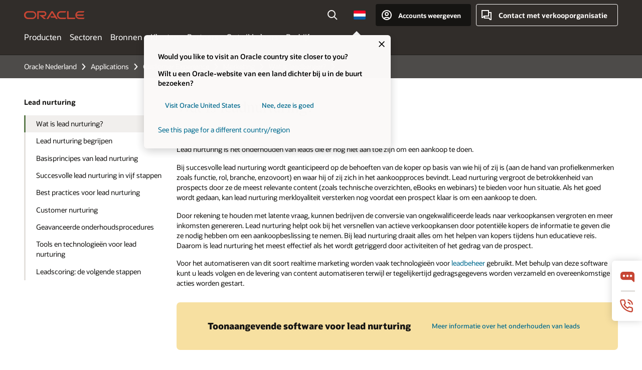

--- FILE ---
content_type: text/html; charset=UTF-8
request_url: https://www.oracle.com/nl/cx/marketing/lead-management/what-is-lead-nurturing/
body_size: 22513
content:
<!DOCTYPE html>
<html lang="nl-NL" class="no-js"><!-- start : Framework/Redwood2 -->
<!-- start : ocom/common/global/components/framework/head -->
<head>
<!-- start : ocom/common/global/components/head -->
<title>Wat is lead nurturing ? | Oracle Nederland</title>
<meta name="Title" content="Wat is lead nurturing ? | Oracle Nederland">
<meta name="Description" content="Wat is leadnurturing? Lead nurturing is het bieden van zeer relevante educatieve content voor het versterken van de voorkeur voor uw merk en product lang voordat uw prospects eraan toe zijn om een aankoop te doen.">
<meta name="Keywords" content="lead nurturing, leadscoring, leadbeheer">
<meta name="siteid" content="nl">
<meta name="countryid" content="NL">
<meta name="robots" content="index, follow">
<meta name="country" content="Netherlands">
<meta name="region" content="europe">
<meta name="Language" content="nl">
<meta name="Updated Date" content="2024-03-27T17:02:29Z">
<meta name="page_type" content="SEO-Authority">
<script type="text/javascript">
var pageData = pageData || {};
//page info
pageData.pageInfo = pageData.pageInfo || {};
pageData.pageInfo.language = "nl";
pageData.pageInfo.country = "Netherlands";
pageData.pageInfo.region = "europe";
pageData.pageInfo.pageTitle = "Wat is lead nurturing ? | Oracle";
pageData.pageInfo.description = "Wat is leadnurturing? Lead nurturing is het bieden van zeer relevante educatieve content voor het versterken van de voorkeur voor uw merk en product lang voordat uw prospects eraan toe zijn om een aankoop te doen.";
pageData.pageInfo.keywords = "lead nurturing, leadscoring, leadbeheer";
pageData.pageInfo.siteId = "nl";
pageData.pageInfo.countryId = "NL";
pageData.pageInfo.updatedDate = "2024-03-27T17:02:29Z";
</script>
<!-- start : ocom/common/global/components/seo-taxonomy-meta-data-->
<script type="text/javascript">
var pageData = pageData || {};
//taxonmy
pageData.taxonomy = pageData.taxonomy || {};
pageData.taxonomy.productServices = [];
pageData.taxonomy.industry = [];
pageData.taxonomy.region = [];
pageData.taxonomy.contentType = [];
pageData.taxonomy.buyersJourney = [];
pageData.taxonomy.revenue = [];
pageData.taxonomy.title = [];
pageData.taxonomy.audience = [];
pageData.taxonomy.persona = [];
</script>
<!-- end : ocom/common/global/components/seo-taxonomy-meta-data-->
<!-- start : ocom/common/global/components/social-media-meta-tags --><!-- F13v0 -->
<meta property="og:title" content="Wat is lead nurturing?"/>
<meta property="og:description" content="Wat is leadnurturing? Lead nurturing is het bieden van zeer relevante educatieve content voor het versterken van de voorkeur voor uw merk en product lang voordat uw prospects eraan toe zijn om een aankoop te doen."/>
<meta property="og:image" content="https://www.oracle.com/a/ocom/img/social-og-cx-marketing-logo-1200x628.png"/>
<!-- /F13v0 -->
<!-- F13v1 -->
<meta name="twitter:card" content="summary">
<meta name="twitter:title" content="Wat is lead nurturing?">
<meta name="twitter:description" content="Wat is leadnurturing? Lead nurturing is het bieden van zeer relevante educatieve content voor het versterken van de voorkeur voor uw merk en product lang voordat uw prospects eraan toe zijn om een aankoop te doen."/>
<meta name="twitter:image" content="https://www.oracle.com/a/ocom/img/social-og-cx-marketing-logo-1200x1200.png">
<!-- /F13v1 -->
<!-- end : ocom/common/global/components/social-media-meta-tags -->
<!-- start : ocom/common/global/components/seo-hreflang-meta-tags --><link rel="canonical" href="https://www.oracle.com/nl/cx/marketing/lead-management/what-is-lead-nurturing/" />
<link rel="alternate" hreflang="en-US" href="https://www.oracle.com/cx/marketing/lead-management/what-is-lead-nurturing/" />
<link rel="alternate" hreflang="pt-BR" href="https://www.oracle.com/br/cx/marketing/lead-management/what-is-lead-nurturing/" />
<link rel="alternate" hreflang="zh-CN" href="https://www.oracle.com/cn/cx/marketing/lead-management/what-is-lead-nurturing/" />
<link rel="alternate" hreflang="de-DE" href="https://www.oracle.com/de/cx/marketing/lead-management/what-is-lead-nurturing/" />
<link rel="alternate" hreflang="fr-FR" href="https://www.oracle.com/fr/cx/marketing/lead-management/what-is-lead-nurturing/" />
<link rel="alternate" hreflang="en-IN" href="https://www.oracle.com/in/cx/marketing/lead-management/what-is-lead-nurturing/" />
<link rel="alternate" hreflang="ja-JP" href="https://www.oracle.com/jp/cx/marketing/lead-management/what-is-lead-nurturing/" />
<link rel="alternate" hreflang="en-GB" href="https://www.oracle.com/uk/cx/marketing/lead-management/what-is-lead-nurturing/" />
<link rel="alternate" hreflang="en-AE" href="https://www.oracle.com/ae/cx/marketing/lead-management/what-is-lead-nurturing/" />
<link rel="alternate" hreflang="ar-AE" href="https://www.oracle.com/ae-ar/cx/marketing/lead-management/what-is-lead-nurturing/" />
<link rel="alternate" hreflang="es-AR" href="https://www.oracle.com/latam/cx/marketing/lead-management/what-is-lead-nurturing/"/>
<link rel="alternate" hreflang="en-AU" href="https://www.oracle.com/au/cx/marketing/lead-management/what-is-lead-nurturing/" />
<link rel="alternate" hreflang="en-CA" href="https://www.oracle.com/ca-en/cx/marketing/lead-management/what-is-lead-nurturing/" />
<link rel="alternate" hreflang="fr-CA" href="https://www.oracle.com/ca-fr/cx/marketing/lead-management/what-is-lead-nurturing/" />
<link rel="alternate" hreflang="de-CH" href="https://www.oracle.com/de/cx/marketing/lead-management/what-is-lead-nurturing/"/>
<link rel="alternate" hreflang="fr-CH" href="https://www.oracle.com/fr/cx/marketing/lead-management/what-is-lead-nurturing/"/>
<link rel="alternate" hreflang="es-CL" href="https://www.oracle.com/latam/cx/marketing/lead-management/what-is-lead-nurturing/"/>
<link rel="alternate" hreflang="es-CO" href="https://www.oracle.com/latam/cx/marketing/lead-management/what-is-lead-nurturing/"/>
<link rel="alternate" hreflang="es-ES" href="https://www.oracle.com/es/cx/marketing/lead-management/what-is-lead-nurturing/" />
<link rel="alternate" hreflang="en-HK" href="https://www.oracle.com/apac/cx/marketing/lead-management/what-is-lead-nurturing/"/>
<link rel="alternate" hreflang="it-IT" href="https://www.oracle.com/it/cx/marketing/lead-management/what-is-lead-nurturing/" />
<link rel="alternate" hreflang="ko-KR" href="https://www.oracle.com/kr/cx/marketing/lead-management/what-is-lead-nurturing/" />
<link rel="alternate" hreflang="es-MX" href="https://www.oracle.com/latam/cx/marketing/lead-management/what-is-lead-nurturing/"/>
<link rel="alternate" hreflang="nl-NL" href="https://www.oracle.com/nl/cx/marketing/lead-management/what-is-lead-nurturing/" />
<link rel="alternate" hreflang="en-SA" href="https://www.oracle.com/sa/cx/marketing/lead-management/what-is-lead-nurturing/" />
<link rel="alternate" hreflang="ar-SA" href="https://www.oracle.com/sa-ar/cx/marketing/lead-management/what-is-lead-nurturing/" />
<link rel="alternate" hreflang="en-SG" href="https://www.oracle.com/asean/cx/marketing/lead-management/what-is-lead-nurturing/"/>
<link rel="alternate" hreflang="zh-TW" href="https://www.oracle.com/tw/cx/marketing/lead-management/what-is-lead-nurturing/" />
<link rel="alternate" hreflang="cs-CZ" href="https://www.oracle.com/europe/cx/marketing/lead-management/what-is-lead-nurturing/"/>
<link rel="alternate" hreflang="en-ID" href="https://www.oracle.com/asean/cx/marketing/lead-management/what-is-lead-nurturing/"/>
<link rel="alternate" hreflang="en-IE" href="https://www.oracle.com/europe/cx/marketing/lead-management/what-is-lead-nurturing/"/>
<link rel="alternate" hreflang="en-IL" href="https://www.oracle.com/il-en/cx/marketing/lead-management/what-is-lead-nurturing/" />
<link rel="alternate" hreflang="en-MY" href="https://www.oracle.com/asean/cx/marketing/lead-management/what-is-lead-nurturing/"/>
<link rel="alternate" hreflang="es-PE" href="https://www.oracle.com/latam/cx/marketing/lead-management/what-is-lead-nurturing/"/>
<link rel="alternate" hreflang="en-PH" href="https://www.oracle.com/asean/cx/marketing/lead-management/what-is-lead-nurturing/"/>
<link rel="alternate" hreflang="pl-PL" href="https://www.oracle.com/pl/cx/marketing/lead-management/what-is-lead-nurturing/" />
<link rel="alternate" hreflang="pt-PT" href="https://www.oracle.com/europe/cx/marketing/lead-management/what-is-lead-nurturing/"/>
<link rel="alternate" hreflang="ro-RO" href="https://www.oracle.com/europe/cx/marketing/lead-management/what-is-lead-nurturing/"/>
<link rel="alternate" hreflang="sv-SE" href="https://www.oracle.com/se/cx/marketing/lead-management/what-is-lead-nurturing/" />
<link rel="alternate" hreflang="tr-TR" href="https://www.oracle.com/tr/cx/marketing/lead-management/what-is-lead-nurturing/" />
<link rel="alternate" hreflang="en-ZA" href="https://www.oracle.com/africa/cx/marketing/lead-management/what-is-lead-nurturing/"/>
<link rel="alternate" hreflang="de-AT" href="https://www.oracle.com/de/cx/marketing/lead-management/what-is-lead-nurturing/"/>
<link rel="alternate" hreflang="en-BA" href="https://www.oracle.com/europe/cx/marketing/lead-management/what-is-lead-nurturing/"/>
<link rel="alternate" hreflang="en-BD" href="https://www.oracle.com/apac/cx/marketing/lead-management/what-is-lead-nurturing/"/>
<link rel="alternate" hreflang="en-BE" href="https://www.oracle.com/europe/cx/marketing/lead-management/what-is-lead-nurturing/"/>
<link rel="alternate" hreflang="bg-BG" href="https://www.oracle.com/europe/cx/marketing/lead-management/what-is-lead-nurturing/"/>
<link rel="alternate" hreflang="en-BH" href="https://www.oracle.com/middleeast/cx/marketing/lead-management/what-is-lead-nurturing/"/>
<link rel="alternate" hreflang="ar-BH" href="https://www.oracle.com/middleeast-ar/cx/marketing/lead-management/what-is-lead-nurturing/"/>
<link rel="alternate" hreflang="en-BZ" href="https://www.oracle.com/bz/cx/marketing/lead-management/what-is-lead-nurturing/" />
<link rel="alternate" hreflang="es-CR" href="https://www.oracle.com/latam/cx/marketing/lead-management/what-is-lead-nurturing/"/>
<link rel="alternate" hreflang="en-CY" href="https://www.oracle.com/europe/cx/marketing/lead-management/what-is-lead-nurturing/"/>
<link rel="alternate" hreflang="da-DK" href="https://www.oracle.com/europe/cx/marketing/lead-management/what-is-lead-nurturing/"/>
<link rel="alternate" hreflang="fr-DZ" href="https://www.oracle.com/africa-fr/cx/marketing/lead-management/what-is-lead-nurturing/"/>
<link rel="alternate" hreflang="en-EE" href="https://www.oracle.com/europe/cx/marketing/lead-management/what-is-lead-nurturing/"/>
<link rel="alternate" hreflang="en-EG" href="https://www.oracle.com/middleeast/cx/marketing/lead-management/what-is-lead-nurturing/"/>
<link rel="alternate" hreflang="ar-EG" href="https://www.oracle.com/middleeast-ar/cx/marketing/lead-management/what-is-lead-nurturing/"/>
<link rel="alternate" hreflang="fi-FI" href="https://www.oracle.com/europe/cx/marketing/lead-management/what-is-lead-nurturing/"/>
<link rel="alternate" hreflang="en-GH" href="https://www.oracle.com/africa/cx/marketing/lead-management/what-is-lead-nurturing/"/>
<link rel="alternate" hreflang="el-GR" href="https://www.oracle.com/europe/cx/marketing/lead-management/what-is-lead-nurturing/"/>
<link rel="alternate" hreflang="hr-HR" href="https://www.oracle.com/europe/cx/marketing/lead-management/what-is-lead-nurturing/"/>
<link rel="alternate" hreflang="hu-HU" href="https://www.oracle.com/europe/cx/marketing/lead-management/what-is-lead-nurturing/"/>
<link rel="alternate" hreflang="en-JO" href="https://www.oracle.com/middleeast/cx/marketing/lead-management/what-is-lead-nurturing/"/>
<link rel="alternate" hreflang="ar-JO" href="https://www.oracle.com/middleeast-ar/cx/marketing/lead-management/what-is-lead-nurturing/"/>
<link rel="alternate" hreflang="en-KE" href="https://www.oracle.com/africa/cx/marketing/lead-management/what-is-lead-nurturing/"/>
<link rel="alternate" hreflang="en-KW" href="https://www.oracle.com/middleeast/cx/marketing/lead-management/what-is-lead-nurturing/"/>
<link rel="alternate" hreflang="ar-KW" href="https://www.oracle.com/middleeast-ar/cx/marketing/lead-management/what-is-lead-nurturing/"/>
<link rel="alternate" hreflang="en-LK" href="https://www.oracle.com/apac/cx/marketing/lead-management/what-is-lead-nurturing/"/>
<link rel="alternate" hreflang="en-LU" href="https://www.oracle.com/europe/cx/marketing/lead-management/what-is-lead-nurturing/"/>
<link rel="alternate" hreflang="lv-LV" href="https://www.oracle.com/europe/cx/marketing/lead-management/what-is-lead-nurturing/"/>
<link rel="alternate" hreflang="fr-MA" href="https://www.oracle.com/africa-fr/cx/marketing/lead-management/what-is-lead-nurturing/"/>
<link rel="alternate" hreflang="en-NG" href="https://www.oracle.com/africa/cx/marketing/lead-management/what-is-lead-nurturing/"/>
<link rel="alternate" hreflang="no-NO" href="https://www.oracle.com/europe/cx/marketing/lead-management/what-is-lead-nurturing/"/>
<link rel="alternate" hreflang="en-NZ" href="https://www.oracle.com/nz/cx/marketing/lead-management/what-is-lead-nurturing/" />
<link rel="alternate" hreflang="en-QA" href="https://www.oracle.com/middleeast/cx/marketing/lead-management/what-is-lead-nurturing/"/>
<link rel="alternate" hreflang="ar-QA" href="https://www.oracle.com/middleeast-ar/cx/marketing/lead-management/what-is-lead-nurturing/"/>
<link rel="alternate" hreflang="sr-RS" href="https://www.oracle.com/europe/cx/marketing/lead-management/what-is-lead-nurturing/"/>
<link rel="alternate" hreflang="sl-SI" href="https://www.oracle.com/europe/cx/marketing/lead-management/what-is-lead-nurturing/"/>
<link rel="alternate" hreflang="sk-SK" href="https://www.oracle.com/europe/cx/marketing/lead-management/what-is-lead-nurturing/"/>
<link rel="alternate" hreflang="fr-SN" href="https://www.oracle.com/africa-fr/cx/marketing/lead-management/what-is-lead-nurturing/"/>
<link rel="alternate" hreflang="en-TH" href="https://www.oracle.com/asean/cx/marketing/lead-management/what-is-lead-nurturing/"/>
<link rel="alternate" hreflang="uk-UA" href="https://www.oracle.com/ua/cx/marketing/lead-management/what-is-lead-nurturing/" />
<link rel="alternate" hreflang="es-UY" href="https://www.oracle.com/latam/cx/marketing/lead-management/what-is-lead-nurturing/"/>
<link rel="alternate" hreflang="en-VN" href="https://www.oracle.com/asean/cx/marketing/lead-management/what-is-lead-nurturing/"/>
<link rel="alternate" hreflang="lt-LT" href="https://www.oracle.com/lt/cx/marketing/lead-management/what-is-lead-nurturing/" />
<meta name="altpages" content="br,cn,de,fr,in,jp,uk,ae,ae-ar,ar,au,ca-en,ca-fr,ch-de,ch-fr,cl,co,es,hk,it,kr,mx,nl,sa,sa-ar,sg,tw,cz,id,ie,il-en,my,pe,ph,pl,pt,ro,se,tr,za,at,ba,bd,be,bg,bh,bh-ar,bz,cr,cy,dk,dz,ee,eg,eg-ar,fi,gh,gr,hr,hu,jo,jo-ar,ke,kw,kw-ar,lk,lu,lv,ma,ng,no,nz,qa,qa-ar,rs,si,sk,sn,th,ua,uy,vn,lt">
<script type="text/javascript">
var pageData = pageData || {};
//page info
pageData.pageInfo = pageData.pageInfo || {};
pageData.pageInfo.altPages = "br,cn,de,fr,in,jp,uk,ae,ae-ar,ar,au,ca-en,ca-fr,ch-de,ch-fr,cl,co,es,hk,it,kr,mx,nl,sa,sa-ar,sg,tw,cz,id,ie,il-en,my,pe,ph,pl,pt,ro,se,tr,za,at,ba,bd,be,bg,bh,bh-ar,bz,cr,cy,dk,dz,ee,eg,eg-ar,fi,gh,gr,hr,hu,jo,jo-ar,ke,kw,kw-ar,lk,lu,lv,ma,ng,no,nz,qa,qa-ar,rs,si,sk,sn,th,ua,uy,vn,lt";
</script>
<!-- end : ocom/common/global/components/seo-hreflang-meta-tags -->
<!-- end : ocom/common/global/components/head -->
<meta name="viewport" content="width=device-width, initial-scale=1">
<meta http-equiv="Content-Type" content="text/html; charset=utf-8">
<!-- start : ocom/common/global/components/framework/layoutAssetHeadInfo -->
<!-- Container/Display Start -->
<!-- BEGIN: oWidget_C/_Raw-Text/Display -->
<link rel="dns-prefetch" href="https://dc.oracleinfinity.io" crossOrigin="anonymous" />
<link rel="dns-prefetch" href="https://oracle.112.2o7.net" crossOrigin="anonymous" />
<link rel="dns-prefetch" href="https://s.go-mpulse.net" crossOrigin="anonymous" />
<link rel="dns-prefetch" href="https://c.go-mpulse.net" crossOrigin="anonymous" />
<link rel="preconnect" href="https://tms.oracle.com/" crossOrigin="anonymous" />
<link rel="preconnect" href="https://tags.tiqcdn.com/" crossOrigin="anonymous" />
<link rel="preconnect" href="https://consent.trustarc.com" crossOrigin="anonymous" />
<link rel="preconnect" href="https://d.oracleinfinity.io" crossOrigin="anonymous" />
<link rel="preload" href="https://www.oracle.com/asset/web/fonts/oraclesansvf.woff2" as="font" crossOrigin="anonymous" type="font/woff2" />
<link rel="preload" href="https://www.oracle.com/asset/web/fonts/redwoodicons.woff2" as="font" crossorigin="anonymous" type="font/woff2">
<!-- END: oWidget_C/_Raw-Text/Display -->
<!-- Container/Display end -->
<!-- Container/Display Start -->
<!-- BEGIN: oWidget_C/_Raw-Text/Display -->
<!-- BEGIN CSS/JS -->
<style>
body{margin:0}
.f20w1 > section{opacity:0;filter:opacity(0%)}
.f20w1 > div{opacity:0;filter:opacity(0%)}
.f20w1 > nav{opacity:0;filter:opacity(0%)}
</style>
<script>
!function(){
var d=document.documentElement;d.className=d.className.replace(/no-js/,'js');
if(document.location.href.indexOf('betamode=') > -1) document.write('<script src="/asset/web/js/ocom-betamode.js"><\/script>');
}();
</script>
<link data-wscss href="/asset/web/css/redwood-base.css" rel="preload" as="style" onload="this.rel='stylesheet';" onerror="this.rel='stylesheet'">
<link data-wscss href="/asset/web/css/redwood-styles.css" rel="preload" as="style" onload="this.rel='stylesheet';" onerror="this.rel='stylesheet'">
<noscript>
<link href="/asset/web/css/redwood-base.css" rel="stylesheet">
<link href="/asset/web/css/redwood-styles.css" rel="stylesheet">
</noscript>
<link data-wsjs data-reqjq href="/asset/web/js/redwood-base.js" rel="preload" as="script">
<link data-wsjs data-reqjq href="/asset/web/js/redwood-lib.js" rel="preload" as="script">
<script data-wsjs src="/asset/web/js/jquery-min.js" async onload="$('head link[data-reqjq][rel=preload]').each(function(){var a = document.createElement('script');a.async=false;a.src=$(this).attr('href');this.parentNode.insertBefore(a, this);});$(function(){$('script[data-reqjq][data-src]').each(function(){this.async=true;this.src=$(this).data('src');});});"></script>
<!-- END CSS/JS -->
<!-- END: oWidget_C/_Raw-Text/Display -->
<!-- Container/Display end -->
<!-- Container/Display Start -->
<!-- BEGIN: oWidget_C/_Raw-Text/Display -->
<!-- www-us HeadAdminContainer -->
<link rel="icon" href="https://www.oracle.com/asset/web/favicons/favicon-32.png" sizes="32x32">
<link rel="icon" href="https://www.oracle.com/asset/web/favicons/favicon-128.png" sizes="128x128">
<link rel="icon" href="https://www.oracle.com/asset/web/favicons/favicon-192.png" sizes="192x192">
<link rel="apple-touch-icon" href="https://www.oracle.com/asset/web/favicons/favicon-120.png" sizes="120x120">
<link rel="apple-touch-icon" href="https://www.oracle.com/asset/web/favicons/favicon-152.png" sizes="152x152">
<link rel="apple-touch-icon" href="https://www.oracle.com/asset/web/favicons/favicon-180.png" sizes="180x180">
<meta name="msapplication-TileColor" content="#fcfbfa"/>
<meta name="msapplication-square70x70logo" content="favicon-128.png"/>
<meta name="msapplication-square150x150logo" content="favicon-270.png"/>
<meta name="msapplication-TileImage" content="favicon-270.png"/>
<meta name="msapplication-config" content="none"/>
<meta name="referrer" content="no-referrer-when-downgrade"/>
<style>
#oReactiveChatContainer1 { display:none;}
</style>
<!--Tealium embed code Start -->
<script src="https://tms.oracle.com/main/prod/utag.sync.js"></script>
<!-- Loading script asynchronously -->
<script type="text/javascript">
(function(a,b,c,d){
if(location.href.indexOf("tealium=dev") == -1) {
a='https://tms.oracle.com/main/prod/utag.js';
} else {
a='https://tms.oracle.com/main/dev/utag.js';
}
b=document;c='script';d=b.createElement(c);d.src=a;d.type='text/java'+c;d.async=true;
a=b.getElementsByTagName(c)[0];a.parentNode.insertBefore(d,a);
})();
</script>
<!--Tealium embed code End-->
<!-- END: oWidget_C/_Raw-Text/Display -->
<!-- Container/Display end -->
<!-- end : ocom/common/global/components/framework/layoutAssetHeadInfo -->

<script>(window.BOOMR_mq=window.BOOMR_mq||[]).push(["addVar",{"rua.upush":"false","rua.cpush":"false","rua.upre":"false","rua.cpre":"false","rua.uprl":"false","rua.cprl":"false","rua.cprf":"false","rua.trans":"SJ-2bda66ce-e120-49b9-bf5f-5167308fa5c1","rua.cook":"false","rua.ims":"false","rua.ufprl":"false","rua.cfprl":"true","rua.isuxp":"false","rua.texp":"norulematch","rua.ceh":"false","rua.ueh":"false","rua.ieh.st":"0"}]);</script>
                              <script>!function(e){var n="https://s.go-mpulse.net/boomerang/";if("False"=="True")e.BOOMR_config=e.BOOMR_config||{},e.BOOMR_config.PageParams=e.BOOMR_config.PageParams||{},e.BOOMR_config.PageParams.pci=!0,n="https://s2.go-mpulse.net/boomerang/";if(window.BOOMR_API_key="DXNLE-YBWWY-AR74T-WMD99-77VRA",function(){function e(){if(!o){var e=document.createElement("script");e.id="boomr-scr-as",e.src=window.BOOMR.url,e.async=!0,i.parentNode.appendChild(e),o=!0}}function t(e){o=!0;var n,t,a,r,d=document,O=window;if(window.BOOMR.snippetMethod=e?"if":"i",t=function(e,n){var t=d.createElement("script");t.id=n||"boomr-if-as",t.src=window.BOOMR.url,BOOMR_lstart=(new Date).getTime(),e=e||d.body,e.appendChild(t)},!window.addEventListener&&window.attachEvent&&navigator.userAgent.match(/MSIE [67]\./))return window.BOOMR.snippetMethod="s",void t(i.parentNode,"boomr-async");a=document.createElement("IFRAME"),a.src="about:blank",a.title="",a.role="presentation",a.loading="eager",r=(a.frameElement||a).style,r.width=0,r.height=0,r.border=0,r.display="none",i.parentNode.appendChild(a);try{O=a.contentWindow,d=O.document.open()}catch(_){n=document.domain,a.src="javascript:var d=document.open();d.domain='"+n+"';void(0);",O=a.contentWindow,d=O.document.open()}if(n)d._boomrl=function(){this.domain=n,t()},d.write("<bo"+"dy onload='document._boomrl();'>");else if(O._boomrl=function(){t()},O.addEventListener)O.addEventListener("load",O._boomrl,!1);else if(O.attachEvent)O.attachEvent("onload",O._boomrl);d.close()}function a(e){window.BOOMR_onload=e&&e.timeStamp||(new Date).getTime()}if(!window.BOOMR||!window.BOOMR.version&&!window.BOOMR.snippetExecuted){window.BOOMR=window.BOOMR||{},window.BOOMR.snippetStart=(new Date).getTime(),window.BOOMR.snippetExecuted=!0,window.BOOMR.snippetVersion=12,window.BOOMR.url=n+"DXNLE-YBWWY-AR74T-WMD99-77VRA";var i=document.currentScript||document.getElementsByTagName("script")[0],o=!1,r=document.createElement("link");if(r.relList&&"function"==typeof r.relList.supports&&r.relList.supports("preload")&&"as"in r)window.BOOMR.snippetMethod="p",r.href=window.BOOMR.url,r.rel="preload",r.as="script",r.addEventListener("load",e),r.addEventListener("error",function(){t(!0)}),setTimeout(function(){if(!o)t(!0)},3e3),BOOMR_lstart=(new Date).getTime(),i.parentNode.appendChild(r);else t(!1);if(window.addEventListener)window.addEventListener("load",a,!1);else if(window.attachEvent)window.attachEvent("onload",a)}}(),"".length>0)if(e&&"performance"in e&&e.performance&&"function"==typeof e.performance.setResourceTimingBufferSize)e.performance.setResourceTimingBufferSize();!function(){if(BOOMR=e.BOOMR||{},BOOMR.plugins=BOOMR.plugins||{},!BOOMR.plugins.AK){var n="true"=="true"?1:0,t="",a="bu5cibqxgyvem2lnbd7a-f-7864a15b1-clientnsv4-s.akamaihd.net",i="false"=="true"?2:1,o={"ak.v":"39","ak.cp":"82485","ak.ai":parseInt("604074",10),"ak.ol":"0","ak.cr":9,"ak.ipv":4,"ak.proto":"h2","ak.rid":"492a0ace","ak.r":47369,"ak.a2":n,"ak.m":"dscx","ak.n":"essl","ak.bpcip":"13.58.36.0","ak.cport":46948,"ak.gh":"23.208.24.106","ak.quicv":"","ak.tlsv":"tls1.3","ak.0rtt":"","ak.0rtt.ed":"","ak.csrc":"-","ak.acc":"","ak.t":"1768753406","ak.ak":"hOBiQwZUYzCg5VSAfCLimQ==VwqkHOLsCYL1DesVHxDTUBaYeK6A4VZkecN/I9MVgeXvZ8qgKYLxhfPxH4yEiomX3VmPri7CwC4u1vnman+TYNYLpklvcXLIhj0vSZOUyn0fSpJITAnTR2R1oKD2HE64AHCtSx8+BffxUxJ4h4miaNLurkVEty2yVAZVYidegAXQYB63Wl4V7QDSlRE+xoPnkr5J71IKC9Tz3NvS8VnsEojPVCobDo4jK/o/zWWp0ZQUdfeOgZBCS+JJAkvQVof91hpnkezZsjie64as5ttdXOVQre8EsME1s3m6WXCWy/Th5lBn2QfTuDxopfgeB0URPgQXQdZfo06gmLaj1CNeeHgKFNCKHdsdI5pFm5Pd1r2424lPmAAgH5RrjliSHqfFAh6AN5HHwR40aLek393t3e1uaGgY10Rp/WtcK4ffjdo=","ak.pv":"517","ak.dpoabenc":"","ak.tf":i};if(""!==t)o["ak.ruds"]=t;var r={i:!1,av:function(n){var t="http.initiator";if(n&&(!n[t]||"spa_hard"===n[t]))o["ak.feo"]=void 0!==e.aFeoApplied?1:0,BOOMR.addVar(o)},rv:function(){var e=["ak.bpcip","ak.cport","ak.cr","ak.csrc","ak.gh","ak.ipv","ak.m","ak.n","ak.ol","ak.proto","ak.quicv","ak.tlsv","ak.0rtt","ak.0rtt.ed","ak.r","ak.acc","ak.t","ak.tf"];BOOMR.removeVar(e)}};BOOMR.plugins.AK={akVars:o,akDNSPreFetchDomain:a,init:function(){if(!r.i){var e=BOOMR.subscribe;e("before_beacon",r.av,null,null),e("onbeacon",r.rv,null,null),r.i=!0}return this},is_complete:function(){return!0}}}}()}(window);</script></head><!-- end : ocom/common/global/components/framework/head -->
<!-- start : ocom/common/global/components/redwood/layoutAssetStartBodyInfo -->
<body class="f20 f20v0 rwtheme-plum rc162-progress-bar">
<!-- Container/Display Start -->
<!-- BEGIN: oWidget_C/_Raw-Text/Display -->
<!-- www-us StartBodyAdminContainer -->
<!-- END: oWidget_C/_Raw-Text/Display -->
<!-- Container/Display end -->
<div class="f20w1">
<!-- Dispatcher:null -->
<!-- BEGIN: oWidget_C/_Raw-Text/Display -->
<!-- U30v3 -->
<style>
#u30{opacity:1 !important;filter:opacity(100%) !important;position:sticky;top:0}
.u30v3{background:#3a3632;height:50px;overflow:hidden;border-top:5px solid #3a3632;border-bottom:5px solid #3a3632}
#u30nav,#u30tools{visibility:hidden}
.u30v3 #u30logo {width:121px;height: 44px;display: inline-flex;justify-content: flex-start;}
#u30:not(.u30mobile) .u30-oicn-mobile,#u30.u30mobile .u30-oicn{display:none}
#u30logo svg{height:auto;align-self:center}
.u30brand{height:50px;display:flex;flex-direction:column;justify-content:center;align-items:flex-start;max-width:1344px;padding:0 48px;margin:0 auto}
.u30brandw1{display:flex;flex-direction:row;color:#fff;text-decoration:none;align-items:center}
@media (max-width:1024px){.u30brand{padding:0 24px}}
#u30skip2,#u30skip2content{transform:translateY(-100%);position:fixed}
.rtl #u30{direction:rtl}
</style>
<section id="u30" class="u30 u30v3 pause searchv2" data-trackas="header">
<div id="u30skip2" aria-expanded="false" tabindex="-1">
<ul>
<li><a id="u30acc" href="/nl/corporate/accessibility/">Klik hier om ons toegankelijkheidsbeleid te bekijken</a></li>
<li><a id="u30skip2c" href="#maincontent">Doorgaan naar content</a></li>
</ul>
</div>
<div class="u30w1 cwidth" id="u30w1">
<div id="u30brand" class="u30brand">
<div class="u30brandw1">
<a id="u30btitle" href="/nl/index.html" data-lbl="logo" aria-label="Home">
<div id="u30logo">
<svg class="u30-oicn-mobile" xmlns="http://www.w3.org/2000/svg" width="32" height="21" viewBox="0 0 32 21"><path fill="#C74634" d="M9.9,20.1c-5.5,0-9.9-4.4-9.9-9.9c0-5.5,4.4-9.9,9.9-9.9h11.6c5.5,0,9.9,4.4,9.9,9.9c0,5.5-4.4,9.9-9.9,9.9H9.9 M21.2,16.6c3.6,0,6.4-2.9,6.4-6.4c0-3.6-2.9-6.4-6.4-6.4h-11c-3.6,0-6.4,2.9-6.4,6.4s2.9,6.4,6.4,6.4H21.2"/></svg>
<svg class="u30-oicn" xmlns="http://www.w3.org/2000/svg"  width="231" height="30" viewBox="0 0 231 30" preserveAspectRatio="xMinYMid"><path fill="#C74634" d="M99.61,19.52h15.24l-8.05-13L92,30H85.27l18-28.17a4.29,4.29,0,0,1,7-.05L128.32,30h-6.73l-3.17-5.25H103l-3.36-5.23m69.93,5.23V0.28h-5.72V27.16a2.76,2.76,0,0,0,.85,2,2.89,2.89,0,0,0,2.08.87h26l3.39-5.25H169.54M75,20.38A10,10,0,0,0,75,.28H50V30h5.71V5.54H74.65a4.81,4.81,0,0,1,0,9.62H58.54L75.6,30h8.29L72.43,20.38H75M14.88,30H32.15a14.86,14.86,0,0,0,0-29.71H14.88a14.86,14.86,0,1,0,0,29.71m16.88-5.23H15.26a9.62,9.62,0,0,1,0-19.23h16.5a9.62,9.62,0,1,1,0,19.23M140.25,30h17.63l3.34-5.23H140.64a9.62,9.62,0,1,1,0-19.23h16.75l3.38-5.25H140.25a14.86,14.86,0,1,0,0,29.71m69.87-5.23a9.62,9.62,0,0,1-9.26-7h24.42l3.36-5.24H200.86a9.61,9.61,0,0,1,9.26-7h16.76l3.35-5.25h-20.5a14.86,14.86,0,0,0,0,29.71h17.63l3.35-5.23h-20.6" transform="translate(-0.02 0)" /></svg>
</div>
</a>
</div>
</div>
<div id="u30nav" class="u30nav" data-closetxt="Menu sluiten" data-trackas="menu">
<nav id="u30navw1" aria-label="Hoofdmenu">
<button data-lbl="products" data-navtarget="products" aria-controls="products" aria-expanded="false" class="u30navitem">Producten</button>
<button data-lbl="industries" data-navtarget="industries" aria-controls="industries" aria-expanded="false" class="u30navitem">Sectoren</button>
<button data-lbl="resources" data-navtarget="resources" aria-controls="resources" aria-expanded="false" class="u30navitem">Bronnen</button>
<button data-lbl="customers" data-navtarget="customers" aria-controls="customers" aria-expanded="false" class="u30navitem">Klanten</button>
<button data-lbl="partners" data-navtarget="partners" aria-controls="partners" aria-expanded="false" class="u30navitem">Partners</button>
<button data-lbl="developers" data-navtarget="developers" aria-controls="developers" aria-expanded="false" class="u30navitem">Ontwikkelaars</button>
<button data-lbl="company" data-navtarget="company" aria-controls="company" aria-expanded="false" class="u30navitem">Bedrijf</button>
</nav>
</div>
<div id="u30tools" class="u30tools">
<div id="u30search">
<div id="u30searchw1">
<div id="u30searchw2">
<form name="u30searchForm" id="u30searchForm" data-contentpaths="/content/Web/Shared/Auto-Suggest Panel Event" method="get" action="https://search.oracle.com/nl/results">
<div class="u30s1">
<button id="u30closesearch" aria-label="Zoeken sluiten" type="button">
<span>Zoeken sluiten</span>
<svg width="9" height="14" viewBox="0 0 9 14" fill="none" xmlns="http://www.w3.org/2000/svg"><path d="M8 13L2 7L8 1" stroke="#161513" stroke-width="2"/></svg>
</button>
<span class="u30input">
<div class="u30inputw1">
<input id="u30input" name="q" value="" type="text" placeholder="Zoeken" autocomplete="off" aria-autocomplete="both" aria-label="Zoeken op Oracle.com" role="combobox" aria-expanded="false" aria-haspopup="listbox" aria-controls="u30searchw3">
</div>
<input type="hidden" name="size" value="10">
<input type="hidden" name="page" value="1">
<input type="hidden" name="tab" value="all">
<span id="u30searchw3title" class="u30visually-hidden">Zoeken op Oracle.com</span>
<div id="u30searchw3" data-pagestitle="VOORGESTELDE KOPPELINGEN" data-autosuggesttitle="AANBEVOLEN ZOEKOPDRACHTEN" data-allresultstxt="Alle resultaten voor" data-allsearchpath="https://search.oracle.com/nl/results?q=u30searchterm&size=10&page=1&tab=all" role="listbox" aria-labelledby="u30searchw3title">
<ul id="u30quicklinks" class="autocomplete-items" role="group" aria-labelledby="u30quicklinks-title">
<li role="presentation" class="u30auto-title" id="u30quicklinks-title">SNELLE LINKS</li>
<li role="option"><a href="/nl/cloud/" data-lbl="quick-links:oci">Oracle Cloud Infrastructure</a></li>
<li role="option"><a href="/nl/applications/" data-lbl="quick-links:applications">Oracle Fusion Cloud applicaties</a></li>
<li role="option"><a href="/nl/database/technologies/" data-lbl="quick-links:database">Oracle Database</a></li>
<li role="option"><a href="/nl/java/technologies/downloads/" data-lbl="quick-links:download-java">Java downloaden</a></li>
<li role="option"><a href="/nl/careers/" data-lbl="quick-links:careers">Carrière bij Oracle</a></li>
</ul>
</div>
<span class="u30submit">
<input class="u30searchbttn" type="submit" value="Zoekopdracht verzenden">
</span>
<button id="u30clear" type="reset" aria-label="Clear Search">
<svg width="20" height="20" viewBox="0 0 20 20" aria-hidden="true" fill="none" xmlns="http://www.w3.org/2000/svg"><path d="M7 7L13 13M7 13L13 7M19 10C19 14.9706 14.9706 19 10 19C5.02944 19 1 14.9706 1 10C1 5.02944 5.02944 1 10 1C14.9706 1 19 5.02944 19 10Z" stroke="#161513" stroke-width="2"/></svg>
</button>
</span>
</div>
</form>
<div id="u30announce" data-alerttxt="Gebruik de pijl-omhoog en -omlaag om door de gevonden suggesties te navigeren" class="u30visually-hidden" aria-live="polite"></div>
</div>
</div>
<button class="u30searchBtn" id="u30searchBtn" type="button" aria-label="Zoekveld openen" aria-expanded="false">
<span>Zoeken</span>
<svg xmlns="http://www.w3.org/2000/svg" viewBox="0 0 24 24" width="24" height="24"><path d="M15,15l6,6M17,10a7,7,0,1,1-7-7A7,7,0,0,1,17,10Z"/></svg>
</button>
</div>
<!-- ACS -->
<span id="ac-flag">
<a class="flag-focus" href="/nl/countries-list.html#countries" data-ajax="true" rel="lightbox" role="button">
<span class="sr-only">Country</span>
<img class="flag-image" src="" alt=""/>
<svg class="default-globe" alt="Country" width="20" height="20" viewBox="0 0 20 20" fill="none" xmlns="http://www.w3.org/2000/svg" xmlns:xlink="http://www.w3.org/1999/xlink">
<rect width="20" height="20" fill="url(#pattern0)"/>
<defs>
<pattern id="pattern0" patternContentUnits="objectBoundingBox" width="1" height="1">
<use xlink:href="#image0_1_1830" transform="translate(-0.166667 -0.166667) scale(0.0138889)"/>
</pattern>
<image alt="" id="image0_1_1830" width="96" height="96" xlink:href="[data-uri]"/>
</defs>
</svg>
</a>
</span>
<!-- ACS -->
<div id="u30-profile" class="u30-profile">
<button id="u30-flyout" data-lbl="sign-in-account" aria-expanded="false">
<svg xmlns="http://www.w3.org/2000/svg" viewBox="0 0 24 24" width="24" height="24"><path d="M17,19.51A3,3,0,0,0,14,17H10a3,3,0,0,0-3,2.51m9.92,0a9,9,0,1,0-9.92,0m9.92,0a9,9,0,0,1-9.92,0M15,10a3,3,0,1,1-3-3A3,3,0,0,1,15,10Z"/></svg>
<span class="acttxt">Accounts weergeven</span>
</button>
<div id="u30-profilew1">
<button id="u30actbck" aria-label="Fly-out van account sluiten"><span class="u30actbcktxt">Vorige</span></button>
<div class="u30-profilew2">
<span class="u30acttitle">Cloudaccount</span>
<a href="/nl/cloud/sign-in.html" class="u30darkcta u30cloudbg" data-lbl="sign-in-to-cloud">Aanmelden bij de cloud</a>
<a href="/nl/cloud/free/" class="u30lightcta" data-lbl="try-free-cloud-trial">Aanmelden voor Free Cloud Tier</a>
</div>
<span class="u30acttitle">Oracle-account</span>
<ul class="u30l-out">
<li><a href="https://www.oracle.com/webapps/redirect/signon?nexturl=" data-lbl="profile:sign-in-account" class="u30darkcta">Aanmelden</a></li>
<li><a href="https://profile.oracle.com/myprofile/account/create-account.jspx" data-lbl="profile:create-account" class="u30lightcta">Een account maken</a></li>
</ul>
<ul class="u30l-in">
<li><a href="/nl/corporate/contact/help.html" data-lbl="help">Help</a></li>
<li><a href="javascript:sso_sign_out();" id="u30pfile-sout" data-lbl="signout">Afmelden</a></li>
</ul>
</div>
</div>
<div class="u30-contact">
<a href="/nl/corporate/contact/" data-lbl="contact-us" title="Contact met verkooporganisatie"><span>Contact met verkooporganisatie</span></a>
</div>
<a href="/nl/global-menu-v2/" id="u30ham" role="button" aria-expanded="false" aria-haspopup="true" aria-controls="u30navw1">
<svg xmlns="http://www.w3.org/2000/svg" width="24" height="24" viewBox="0 0 24 24">
<title>Menu</title>
<path d="M16,4 L2,4" class="p1"></path>
<path d="M2,12 L22,12" class="p2"></path>
<path d="M2,20 L16,20" class="p3"></path>
<path d="M0,12 L24,12" class="p4"></path>
<path d="M0,12 L24,12" class="p5"></path>
</svg>
<span>Menu</span>
</a>
</div>
</div>
<script>
var u30min = [722,352,0,0];
var u30brsz = new ResizeObserver(u30 => {
document.getElementById("u30").classList.remove("u30mobile","u30tablet","u30notitle");
let u30b = document.getElementById("u30brand").offsetWidth,
u30t = document.getElementById("u30tools").offsetWidth ;
u30v = document.getElementById("u30navw1");
u30w = document.getElementById("u30w1").offsetWidth - 48;
if((u30b + u30t) > u30min[0]){
u30min[2] = ((u30b + u30t) > 974) ? u30b + u30t + 96 : u30b + u30t + 48;
}else{
u30min[2] = u30min[0];
}
u30min[3] = ((u30b + 112) > u30min[1]) ? u30min[3] = u30b + 112 : u30min[3] = u30min[1];
u30v.classList.add("u30navchk");
u30min[2] = (u30v.lastElementChild.getBoundingClientRect().right > u30min[2]) ? Math.ceil(u30v.lastElementChild.getBoundingClientRect().right) : u30min[2];
u30v.classList.remove("u30navchk");
if(u30w <= u30min[3]){
document.getElementById("u30").classList.add("u30notitle");
}
if(u30w <= u30min[2]){
document.getElementById("u30").classList.add("u30mobile");
}
});
var u30wrsz = new ResizeObserver(u30 => {
let u30n = document.getElementById("u30navw1").getBoundingClientRect().height,
u30h = u30[0].contentRect.height;
let u30c = document.getElementById("u30").classList,
u30w = document.getElementById("u30w1").offsetWidth - 48,
u30m = "u30mobile",
u30t = "u30tablet";
if(u30c.contains("navexpand") && u30c.contains(u30m) && u30w > u30min[2]){
if(!document.querySelector("button.u30navitem.active")){
document.getElementById("u30ham").click();
}
u30c.remove(u30m);
if(document.getElementById("u30").getBoundingClientRect().height > 80){
u30c.add(u30t);
}else{
u30c.remove(u30t);
}
}else if(u30w <= u30min[2]){
if(getComputedStyle(document.getElementById("u30tools")).visibility != "hidden"){
u30c.add(u30m);
u30c.remove(u30t);
}
}else if(u30n < 30 && u30h > 80){
u30c.add(u30t);
u30c.remove(u30m);
}else if(u30n > 30){
u30c.add(u30m);
u30c.remove(u30t);
}else if(u30n < 30 && u30h <= 80){
u30c.remove(u30m);
if(document.getElementById("u30").getBoundingClientRect().height > 80){
u30c.add(u30t);
}else{
u30c.remove(u30t);
}
}
});
u30brsz.observe(document.getElementById("u30btitle"));
u30wrsz.observe(document.getElementById("u30"));
</script>
</section>
<!-- /U30v3 -->
<!-- END: oWidget_C/_Raw-Text/Display -->
<!-- end : ocom/common/global/components/redwood/layoutAssetStartBodyInfo -->
<!-- ptbWidget = false -->
<!-- displayBreadcrumb = Yes -->
<!-- start : ocom/common/global/components/u03v6-breadcrumb -->
<!-- U03v6 -->
<nav class="u03 u03v6" data-trackas="breadcrumb" data-ocomid="u03">
<div class="cwidth">
<div class="u03w1">
<ul>
<li class="u03first"><a href="https://www.oracle.com/nl/index.html">Oracle Nederland</a></li>
<li><a href="/nl/applications/">Applications</a></li>
<li><a href="/nl/cx/">Customer Experience</a></li>
<li><a href="/nl/cx/marketing/">Marketing</a></li>
<li><a href="/nl/cx/marketing/lead-management/">Wat is leadbeheer?</a></li>
</ul>
</div>
</div>
<script type="text/javascript">
var pageData = pageData || {};
//page info
pageData.pageInfo = pageData.pageInfo || {};
pageData.pageInfo.breadCrumbs = "Oracle Nederland / Applications / Customer Experience / Marketing / Wat is leadbeheer?";
</script>
<script type="application/ld+json">
{
"@context": "https://schema.org",
"@type": "BreadcrumbList",
"itemListElement":
[
{ "@type": "ListItem", "position": 1, "name": "Oracle Nederland", "item": "https://www.oracle.comhttps://www.oracle.com/nl/index.html" },
{ "@type": "ListItem", "position": 2, "name": "Applications", "item": "https://www.oracle.com/nl/applications/" },
{ "@type": "ListItem", "position": 3, "name": "Customer Experience", "item": "https://www.oracle.com/nl/cx/" },
{ "@type": "ListItem", "position": 4, "name": "Marketing", "item": "https://www.oracle.com/nl/cx/marketing/" },
{ "@type": "ListItem", "position": 5, "name": "Wat is leadbeheer?", "item": "https://www.oracle.com/nl/cx/marketing/lead-management/" }
]
}
</script>
</nav>
<!-- /U03v6 -->
<!-- end : ocom/common/global/components/u03v6-breadcrumb -->
<!-- start : ocom/common/global/components/compass/related-widgets -->
<!-- Dispatcher:null -->
<!-- BEGIN: oWidget_C/_Raw-Text/Display -->
<!-- F22v0 -->
<div class="f22 f22v0 f22altmobile cpad ws-calloutparent" data-trackas="f22" data-ocomid="f22">
<div class="f22w1 cwidth">
<div class="f22w2 f22sidebar">
<!-- RC78v0 -->
<section class="rc78 rc78v0 ws-calloutparent" data-trackas="rc78" data-ocomid="rc78">
<div class="rc78w1">
<div class="rc78w2">
<p><strong>Lead nurturing</strong></p>
<ul>
<li><a href="#what-is">Wat is lead nurturing?</a></li>
<li><a href="#understanding">Lead nurturing begrijpen</a></li>
<li><a href="#basics">Basisprincipes van lead nurturing</a></li>
<li><a href="#five-steps">Succesvolle lead nurturing in vijf stappen</a></li>
<li><a href="#best-practices">Best practices voor lead nurturing</a></li>
<li><a href="#customer-nurturing">Customer nurturing</a></li>
<li><a href="#advanced-practices">Geavanceerde onderhoudsprocedures</a></li>
<li><a href="#tools-technologies">Tools en technologieën voor lead nurturing</a></li>
<li><a href="#next-steps">Leadscoring: de volgende stappen</a></li>
</ul>
</div>
</div>
</section>
<!-- /RC78v0 -->
</div>
<div class="f22w2"> <!-- RC25v0 -->
<section class="rc25 rc25v0 cpad ws-calloutparent" data-trackas="rc25" id="what-is" data-a11y="true">
<div class="rc25w1 cwidth">
<h1 class="rwaccent-3">Wat is leadnurturing? </h1>
<p>Lead nurturing is het onderhouden van leads die er nog niet aan toe zijn om een aankoop te doen. </p>
<p> Bij succesvolle lead nurturing wordt geanticipeerd op de behoeften van de koper op basis van wie hij of zij is (aan de hand van profielkenmerken zoals functie, rol, branche, enzovoort) en waar hij of zij zich in het aankoopproces bevindt. Lead nurturing vergroot de betrokkenheid van prospects door ze de meest relevante content (zoals technische overzichten, eBooks en webinars) te bieden voor hun situatie. Als het goed wordt gedaan, kan lead nurturing merkloyaliteit versterken nog voordat een prospect klaar is om een aankoop te doen. </p>
<p> Door rekening te houden met latente vraag, kunnen bedrijven de conversie van ongekwalificeerde leads naar verkoopkansen vergroten en meer inkomsten genereren. Lead nurturing helpt ook bij het versnellen van actieve verkoopkansen door potentiële kopers de informatie te geven die ze nodig hebben om een aankoopbeslissing te nemen. Bij lead nurturing draait alles om het helpen van kopers tijdens hun educatieve reis. Daarom is lead nurturing het meest effectief als het wordt getriggerd door activiteiten of het gedrag van de prospect. </p>
<p> Voor het automatiseren van dit soort realtime marketing worden vaak technologieën voor <a data-lbl="what-is:lead-management" href="/nl/cx/marketing/lead-management/">leadbeheer</a> gebruikt. Met behulp van deze software kunt u leads volgen en de levering van content automatiseren terwijl er tegelijkertijd gedragsgegevens worden verzameld en overeenkomstige acties worden gestart. </p>
</div>
</section>
<!-- /RC25v0 -->
<!-- RC11v0 -->
<section class="rc11 rc11v0 rw-yellow-40bg" data-trackas="rc11" data-ocomid="rc11">
<div class="rc11w1 cwidth">
<div class="rc11w2">
<p>Toonaangevende software voor lead nurturing </p>
<div class="obttns">
<div> <a data-lbl="lead-nurturing-software" href="/nl/cx/marketing/automation/">Meer informatie over het onderhouden van leads</a> </div>
</div>
</div>
</div>
</section>
<!-- /RC11v0 -->
<!-- RC24v0 -->
<section class="rc24 rc24v0 cpad" id="understanding">
<div class="rc24w1 cwidth">
<h2 class="rw-ptitle">Lead nurturing begrijpen </h2>
<p>Niet elke prospect wil ook meteen een aankoop doen. Volgens onderzoeksbureau SiriusDecisions is 70% van de leads die door verkopers worden gevolgd, niet gekwalificeerd. Maar het is een vergissing om deze leads te negeren. 80% van de prospects die nu geen aankoop doen, zal binnen de komende 24 maanden wel een aankoop doen. En wanneer ze dat doen, wilt u dat uw bedrijf bovenaan hun lijst staat. </p>
<p> Stimuleer prospects met nuttige en relevante content en leid ze op een natuurlijk tempo naar de volgende fase in de aankoopcyclus tot ze uiteindelijk overgaan tot aankoop. Lead nurturing is het vangnet voor elke fase van de aankoopcyclus en zorgt ervoor dat u geen inkomsten misloopt. </p>
<p> Lead nurturing richt zich doorgaans op het converteren van relaties die al een goede score hebben in uw marketingdatabase, en niet op het genereren van nieuwe aanvragen. Dit leidt tot betere resultaten van reeds verzamelde leads. Demand Gen Report ontdekte dat onderhouden leads 20% meer afzet opleverden dan niet-onderhouden leads. </p>
<p> Zonder lead nurturing zijn aanvragen in uw systeem niets meer dan gewone vragen. De prospect heeft interesse, maar moet verder worden geprofileerd en onderhouden voordat hij of zij overgaat tot aankoop. En lead nurturing is het proces dat dit mogelijk maakt. </p>
</div>
</section>
<!-- /RC24v0 -->
<!-- RC24v0 -->
<section class="rc24 rc24v0 cpad" id="basics">
<div class="rc24w1 cwidth">
<h2 class="rw-ptitle">Basisprincipes van lead nurturing </h2>
<p>Marketeers zien lead nurturing vaak ten onrechte als gewone e-mailcommunicatie. In plaats daarvan moet u lead nurturing beschouwen als een workflow, of een communicatiereeks, waarin elke stap een duidelijk en beknopt doel heeft. </p>
<p> Effectieve lead nurturing behelst vragen aan de hand waarvan u informatie kunt verzamelen die nodig is om de relevantie van uw berichten steeds verder te verfijnen en prospects naar de volgende fase in de aankoopcyclus te brengen. Voor het opbouwen van een duurzame relatie op basis van vertrouwen is uitgebreide kennis van uw prospects vereist. Alleen dan kunt u ze de meest relevante content, berichten en activa bieden. Onderhoudspaden moeten gebaseerd worden op unieke klantprofielen. Hieronder volgen enkele belangrijke elementen van een succesvol onderhoudsproces: </p>
<h3>Segmentatie </h3>
<p>Met segmentatie kunt u de functie, rol, branche of verkoopfase van een prospect gebruiken om nuance aan te brengen in uw berichten. Zo zorgt u ervoor dat uw content blijft hangen bij de ontvanger en voorkomt u afmeldingen. </p>
<h3>Customer nurturing</h3>
<p>Dit is niet alleen bedoeld voor prospects. Zelfs wanneer u een nieuwe klant introduceert, kunt u op verschillende manieren de relatie met de klant verbeteren. Ook dit is een mogelijkheid om te segmenteren op basis van de gebruikersrol. Is de klant een "kampioen", een "power user" of een "belangrijke sponsor"? Op basis van deze kennis kunt u klanten begeleiden tijdens het onboardingproces dat perfect is afgestemd op hun rol en kunt u de overgang soepel en naadloos laten verlopen. </p>
<h3>Geven om te krijgen</h3>
<p>Op twee momenten in de aankoopcyclus kunt u informatie verzamelen over een contactpersoon: wanneer iemand nieuw is voor uw organisatie en wanneer iemand besluit een klant te worden (of een nieuwe aankoop bij u doet). Op deze momenten kunt u de frequentie en het aantal contactmomenten verhogen. </p>
<h3>Klantgerichtheid </h3>
<p>Gebruik indien mogelijk personalisatie en spreek de klant aan met zijn of haar naam of vermeld de bedrijfsnaam. Bied activa die relevant zijn voor de bedrijfstak van de klant en zorg ervoor dat de communicatie volledig is afgestemd op de behoefte van de koper op dat moment. Elk communicatiemoment moet gericht zijn op het beantwoorden van een specifieke vraag. Als u de vraag "Wat levert het de koper op?" niet kunt beantwoorden, is het bericht waarschijnlijk niet waardevol voor uw onderhoudsprogramma. </p>
<h3>Progressieve profilering </h3>
<p>Registratie vereisen in ruil voor een aanbieding wordt gating genoemd. Omdat lead nurturing echter meestal van toepassing is op contactpersonen die al in uw database staan, is het niet nodig om bij elke aanbieding formulieren te presenteren. Relatierecords bevatten echter altijd hiaten. Progressieve profilering, waarbij contactpersonen in toenemende mate om aanvullende informatie wordt gevraagd, kan u helpen bij het bouwen van een omvangrijke en bruikbare dataset voor elke prospect. Met progressieve profilering vraagt het systeem om een beetje informatie elke keer dat een prospect op een aanbieding klikt. Zo biedt een succesvol onderhoudsprogramma eerst ongedetailleerde content zonder registratievereiste. Vervolgens wordt er in ruil voor informatie een casestudy aangeboden. En ten slotte worden prospects gewezen op een demo waartoe ze toegang hebben zonder zich te registreren. </p>
</div>
</section>
<!-- /RC24v0 -->
<!-- RC24v1 -->
<section class="rc24 rc24v1 cpad" data-a11y="true" id="five-steps">
<div class="rc24w1 cwidth">
<h2 class="rw-ptitle">Succesvolle lead nurturing in vijf stappen </h2>
<p>Voordat u uw programma voor lead nurturing definieert, moet u de basis leggen. Dit levert waardevolle inzichten op waardoor u het inkomstenpotentieel kunt maximaliseren. </p>
<div role="list" aria-labelledby="uniqueListTitleID">
<div class="rc24w2" role="listitem">
<div class="rc24sub"> <span class="r-number">1</span>
<h3>Begrijp uw koper </h3>
</div>
<p>Prospects doorlopen meerdere fasen. U moet deze fasen begrijpen en weten welke contentactiva het beste kunnen worden toegepast op elke fase. Praat met uw klanten, en de klanten die niet bij u hebben gekocht, en definieer zo uw ideale klantprofiel. Wat zijn de pijnpunten van uw klant? Welk aankoopproces gebruiken ze? Waarom zouden ze geïnteresseerd moeten zijn in uw product? Definieer welke berichten het meest geschikt zijn in elke fase van de aankoopcyclus en wie verantwoordelijk is voor de communicatie. Een goede afstemming tussen marketing en sales zorgt voor een consistent merk en een consistente communicatie en ervaring. </p></div>
<div class="rc24w2" role="listitem">
<div class="rc24sub"> <span class="r-number">2</span>
<h3>Bepaal wat uw kopers motiveert </h3>
</div>
<p>Analyseer uw eerdere marketingcampagnes en bepaal hoe deze hebben bijgedragen aan hogere inkomsten. Bekijk het reactiepercentage op campagnes en bepaal hoeveel leads alle fasen hebben doorlopen en welke berichten en content in elke fase werden aangeboden. Volgens een onderzoek van Ascend2 uit december 2015 is 59% van de B2B-bedrijven van mening dat het creëren van relevante content het grootste obstakel vormt voor succesvolle lead nurturing. </p>
</div>
<div class="rc24w2" role="listitem">
<div class="rc24sub"> <span class="r-number">3</span>
<h3>  Schets de ideale gebruikerservaring </h3>
</div>
<p>Ontwerp een structuur voor lead nurturing die uw aankoopproces het beste weerspiegelt en kijk vervolgens of deze structuur gemakkelijk in de praktijk kan worden gebracht. Overweeg om de ervaring te personaliseren op basis van wat u over de potentiële koper weet. Pas de communicatiestroom vervolgens aan op basis van het gedrag en de interactie van die persoon met uw content. Houd het uiteindelijke doel in gedachten en maak een blauwdruk. Ontwikkel een structuur die het beste bij uw bedrijf past, probeer te anticiperen op problemen bij de implementatie en herzie de structuur indien nodig. Documenteer uw plan vervolgens zodat u het kunt delen en vergeet niet waarom u bepaalde beslissingen hebt genomen. </p>
</div>
<div class="rc24w2" role="listitem">
<div class="rc24sub"> <span class="r-number">4</span>
<h3> Plan uw proces voor lead nurturing </h3>
</div>
<p>Kijk naar eerdere interacties en bepaal het campagnedoel, de berichtenstroom, de aangeboden content, communicatiekanalen en de snelheid van de campagne. Dit helpt u bij het definiëren van de timing in uw geautomatiseerde programma. Denk goed na over alle mogelijke scenario's. Stel, u hebt als doel het versturen van zes e-mails en het plegen van drie telefoontjes in een periode van acht weken. Wat gebeurt er als u niet de gewenste reactie krijgt? Wat gebeurt er als iemand uit het programma stapt? Hoe houdt u de prospect geïnteresseerd en wie is de eigenaar van de relatie? </p>
</div>
<div class="rc24w2" role="listitem">
<div class="rc24sub"> <span class="r-number">5</span>
<h3> Automatiseer de communicatie </h3>
</div>
<p>Een geautomatiseerde welkomstcampagne is perfect om mee te beginnen. Ontwerp een geautomatiseerde communicatiestroom om nieuwe personen in uw database te begroeten en begin met het verstrekken van educatieve informatie. Wat zijn de drie belangrijkste dingen die ze moeten weten? En wat wilt u nog meer over hen weten? </p>
</div>
</div>
</div>
</section>
<!-- /RC24v1 -->
<!-- RC24v0 -->
<section class="rc24 rc24v0 cpad" id="best-practices">
<div class="rc24w1 cwidth">
<h2 class="rw-ptitle">Best practices voor lead nurturing </h2>
<div class="rc24w2">
<p>Als u op hoog niveau wilt meespelen en uw eigen programma voor lead nurturing wilt lanceren, kunt u de kans op succes vergroten door een aantal best practices te volgen. </p>
<p> Begin eenvoudig en richt u op een specifiek segment van uw database met een eenvoudige oproep tot actie (CTA). Kijk hoe u presteert en breng vervolgens aanpassingen aan. Hierna kunt u langzaamaan paden toevoegen op basis van het kopersprofiel of de verkoopfase en kunt u content personaliseren om te zien wat wel en wat niet werkt. </p>
<p> Het is hierbij belangrijk dat u incrementele stappen neemt. Een welkomstprogramma voor nieuwe leads kan bijvoorbeeld een eenvoudig programma zijn dat nieuwe contactpersonen nuttige informatie biedt over de problemen die uw product of service oplost, de soorten bedrijven die u helpt en waar aanvullende informatie te vinden is (bijvoorbeeld door ze op uw populairste downloads te wijzen). Omdat u waarschijnlijk niet veel weet over de contactpersoon, moet u uw communicatie in het begin vrij algemeen houden. </p>
<p> Stuur bijvoorbeeld dezelfde drie stukken informatie naar iedereen. Wanneer contactpersonen vervolgens meer tijd doorbrengen op uw website, denken de meeste B2B-marketeers dat het gebruik van marketingtechnologie zeer belangrijk is voor het succes van hun strategieën voor lead nurturing wat betreft digitale lichaamstaal (online gedrag dat duidt op intentie tot zakendoen) om toekomstige communicatie te personaliseren. </p>
<p> In de eerste 30 dagen zijn contactpersonen veel meer geneigd om informatie over hunzelf met u te delen. U wordt aangeraden contactmomenten indien mogelijk te automatiseren en voor het verzamelen van informatie progressieve profilering te gebruiken (een proces voor het incrementeel en onopvallend verzamelen van prospectgegevens). U kunt deze strategie aanpassen wanneer de contactpersonen zich verder in het traject bevinden. </p>
<p> Maak uw communicatie ook niet te ingewikkeld. Een eenvoudige e-mail met tekst en een relevante handtekening (misschien de CEO voor de eerste e-mail en de verkoopvertegenwoordiger in verdere e-mails) kan net zo effectief zijn als een e-mail met een aantrekkelijke HTML-opmaak. </p>
<p> Kijk wat u allemaal kunt automatiseren. Identificeer een gedragstrigger (zoals welkom, een afgebroken koopproces of contractverlenging) en voeg contactpersonen toe aan een geautomatiseerde reeks waarbij een actie of een datumstempel het proces triggert. </p>
<p> Met behulp van automatisering kunt u leads per fase onderhouden. Prospects kunnen heel eenvoudig op basis van wijzigingen in de leadfase naar een ander pad worden verplaatst. Via integratie met <a data-lbl="best-practices:crm" href="/nl/cx/what-is-crm/">CRM</a> kunnen verkoopvertegenwoordigers zien waar prospects zich in het traject bevinden. Maak en verstuur berichten waarmee prospects van bewustwording naar educatie en uiteindelijk naar validatie worden geleid. Contactpersonen in de interessefase moeten worden geleid naar een programma dat leads enthousiast maakt, en er moet informatie worden verzameld bij elk contactmoment om de relevantie van toekomstige berichten te waarborgen. </p>
<p> Wanneer prospects klaar zijn om hun opties te evalueren, moeten ze worden toegevoegd aan een programma dat gericht is op educatie. Wanneer prospects steeds meer content op uw website bekijken, moeten ze worden toegevoegd aan een "versnellingsprogramma" dat ze naar de volgende fase in de aankoopcyclus verplaatst. Als prospects al enige tijd geen interactie hebben gehad met uw bedrijf, voegt u ze toe aan een hervattingsprogramma om te bepalen of ze in uw database moeten blijven staan. Krijg inzicht in wanneer mensen deelnemen aan het programma of het programma verlaten. Omdat u communiceert met leads die zich niet in de actieve verkoopcyclus bevinden, bepaalt u hoe ze moet uitsluiten van lead nurturing zodra ze zich in de beslissingsfase bevinden. </p>
<p> Als leads er echter nog niet aan toe zijn om een aankoop te doen, bepaalt u hoe ze opnieuw kunt toevoegen aan uw programma voor lead nurturing. Zodra prospects zich verder in het traject bevinden, kunt u uitsluitingen beheren. U wilt geen geautomatiseerde e-mails versturen die ook door uw verkoopvertegenwoordiger worden verstuurd. </p>
<p> Vervolgens moet u de effectiviteit meten. Zodra u uw programma voor lead nurturing hebt uitgerold, kunt u de effectiviteit ervan controleren door uw doelen met de juiste cijfers te vergelijken. Door het doel van uw programma te definiëren, krijgt u inzicht in de KPI's die u moet volgen. </p>
<p> De gemakkelijkste manier om te beginnen, is door de betrokkenheid te beoordelen, zoals het aantal geopende e-mails en het doorklikpercentage. Als deze cijfers laag zijn, moet u uw berichten en de timing en frequentie ervan aanpassen tot u verbetering ziet. Als u leads van de ene naar de andere fase wilt verplaatsen, meet u hoeveel leads de overstap maken en hoe lang dit gemiddeld duurt. Als u de verplaatsing van leads in de pijplijn wilt versnellen, meet u hoeveel dagen het doorlopen van de verkoopcyclus duurt. Houd rekening met veranderingen in de markt, het gedrag van klanten en zelfs uw eigen organisatie en blijf analyses maken en uw programma aanpassen. </p>
</div>
</div>
</section>
<!-- /RC24v0 --> <!-- RC24v3 -->
<section class="rc24 rc24v3 cpad" id="customer-nurturing">
<div class="rc24w1 cwidth rw-neutral-20bg">
<h2>Customer nurturing </h2>
<p>Wanneer verkoopkansen zijn geconverteerd naar klanten, voegt u ze toe aan programma's om de loyaliteit te vergroten en acceptatie te stimuleren.</p>
<h3>Onboardingprogramma voor nieuwe klanten</h3>
<p>Waarschijnlijk kunt u een deel van de onboardingervaring automatiseren om de consistentie te vergroten en de acceptatie en het gebruik van uw product of service te verbeteren. </p>
<h3>Programma voor productacceptatie</h3>
<p>Wanneer een account minder traceerbare activiteiten heeft, zoals softwarelogins, kunt u de klant toevoegen aan een onderhoudsprogramma voor klanten met weinig activiteiten. Deze klanten ontvangen dan e-mails met vragen als:</p>
<ul class="obullets">
<li>Is er iets veranderd binnen uw organisatie? </li>
<li>Heeft uw power user het bedrijf verlaten? </li>
<li>Hebt u meer training nodig?</li>
</ul>
<p>U kunt ze vervolgens wijzen op resources om eerdere activiteitniveaus te handhaven.</p>
<h3>Programma voor contractverlenging</h3>
<p>Verstuur 90 dagen vóór afloop van het contract een e-mail met de tekst "Het is tijd om uw contract te verlengen. Hebt u nog vragen?" Verstuur 60 dagen vóór afloop van het contract een e-mail met de tekst “Dit zijn de contactgegevens van uw verkoopvertegenwoordiger en informatie over uw verlenging.” Verstuur 30 dagen vóór afloop van het contract een e-mail met de tekst "We nemen binnenkort contact met u op over uw contract." Met dit programma houdt u uw klanten op de hoogte en zijn ze niet verbaasd wanneer de verkoopvertegenwoordiger belt. </p>
</div>
</section>
<!-- /RC24v3 --> <!-- RC24v0 -->
<section class="rc24 rc24v0 cpad" id="advanced-practices">
<div class="rc24w1 cwidth">
<h2 class="rw-ptitle">Geavanceerde onderhoudsprocedures</h2>
<p>Volg de onderstaande procedures om uw lead nurturing naar een hoger niveau te tillen: </p>
<h4>Maak een echt geïntegreerde campagne </h4>
<p>Profiteer van de krachtige combinatie van menselijke interactie en automatisering door e-mails, vervolggesprekken en herinneringen te integreren die in uw CRM-systeem worden geactiveerd. </p>
<h4>Combineer algemene en persoonlijke communicatie</h4>
<p>Sommige leads kunnen blijven hangen in een bepaalde fase van de cyclus. Er is bijvoorbeeld al 60 dagen geen activiteit en geen actieve aankoopmogelijkheid meer geweest, terwijl u wel contact wilt houden. Verstuur om de twee weken een e-mail over uw diensten of over een ander onderwerp. Combineer deze communicatie met geautomatiseerde e-mails die de ervaring met de verkoopvertegenwoordiger repliceren: "Hebt u een momentje? We zouden graag met u samenwerken omdat ... " </p>
<h4>Integreer e-mail en uitgaande telemarketing </h4>
<p>Eén medium is zelden genoeg om een deal te sluiten. </p>
<h4>Heropen verloren deals </h4>
<p>Als u deals wilt binnenhalen die u bent kwijtgeraakt aan een concurrent of die tijdens het verkoopproces zijn afgekeurd, automatiseert u een regelmatig contactmoment. Kijk of deze leads tevreden blijven met hun leverancier of graag weer in contact willen komen met uw bedrijf. Stuur voor een persoonlijk tintje de e-mail namens de verkoopvertegenwoordiger die de relatie beheerde. </p>
<h4>Geef verkoopvertegenwoordigers meer tools </h4>
<p>Verkoopvertegenwoordigers kunnen namen toevoegen aan uw contactdatabase. U kunt ze ook in staat stellen deze namen toe te voegen aan een programma voor deal nurturing. Zo kunnen ze er zeker van zijn dat contactpersonen ook direct worden opgewarmd. </p>
</div>
</section>
<!-- /RC24v0 --> <!-- RC24v0 -->
<section class="rc24 rc24v0 cpad" id="tools-technologies">
<div class="rc24w1 cwidth">
<h2 class="rw-ptitle">Tools en technologieën voor lead nurturing </h2>
<p>Profiteer van de volgende tools en technologieën voor succesvolle lead nurturing: </p>
<h3>Marketingautomatisering</h3>
<p>Met marketingautomatisering kunt u de intimiteit van één-op-één communicatie op een veel grotere schaal reproduceren. U kunt programmatisch een dialoog met veel mensen tegelijk beheren, inclusief de natuurlijke pauzes en gedragssignalen die vereist zijn voor een productief gesprek. Door te automatiseren, kunt u tevens de activiteiten van een prospect volgen en de meest geschikte respons triggeren. </p>
<div class="obttns">
<div><a data-lbl="what-is-marketing-automation" href="/nl/cx/marketing/automation/what-is-marketing-automation/ ">Wat is digitale marketing?</a></div>
</div>
<p></p>
<h3>Cloudconnectoren</h3>
<p>Als u contact hebt met een persoon in een B2B-account, maakt u gebruik van marketingautomatiseringsconnectoren zodat andere marketingapplicaties, zoals beheertools voor webinars en bewakingssystemen voor <a data-lbl="cloud-connectors:social-media" href="/nl/cx/marketing/social-marketing/">social media</a>, kunnen worden geïntegreerd in uw marketingautomatiseringsplatform. Hierdoor kunt u de efficiëntie verbeteren en informatie verzamelen over andere personen die mogelijk geïnteresseerd zijn in uw aanbod. </p>
<p> Andere dingen die u kunt doen om lead nurturing te verbeteren, zijn het toevoegen van aanvullende prospectgegevens (zoals de technologieoplossing van de prospectorganisatie) en het pushen van taken via CRM om de verkoopafdeling eraan te herinneren dat ze moeten bellen. Laat een verkoopvertegenwoordiger bijvoorbeeld weten wanneer iemand een bepaalde fase bereikt of een bepaald activum leest en delegeer deze vertegenwoordiger om te bellen of een bericht te sturen. </p>
<p> Zodra een ontvanger uw e-mail opent, kan deze actie een voicemail- of sms-bericht van uw bedrijf triggeren. Onthoud echter dat e-mail slechts één van de mogelijke communicatiemethoden is. Ook mobiel, spraak en social media zijn goede opties. </p>
</div>
</section>
<!-- /RC24v0 --> <!-- RC24v0 -->
<section class="rc24 rc24v0 cpad" id="next-steps">
<div class="rc24w1 cwidth">
<h2 class="rw-ptitle">Leadscoring: de volgende stappen </h2>
<p>Gebruik de concepten, best practices en tools die in deze gids worden beschreven en begin vandaag nog met het verbeteren van uw proces voor lead nurturing. U moet echter altijd voorbereid zijn op de volgende stappen.</p>
<ul class="obullets">
<li>Bied een ervaring op maat via uw website of social media. Marketeers moeten mensen opwarmen via hun eigen voorkeurskanalen en moeten dezelfde content en informatie bieden die hun geautomatiseerde e-mails ook bevatten. Deze kanalen zijn onder andere social media en de website van het bedrijf. </li>
<li>Houd rekening met de manier waarop mensen kopen. Door bekende informatie over het gedrag van kopers te gebruiken, kunnen marketeers voorspellen of verschillende communicatiemethoden of combinaties hiervan een andere reactie zullen opleveren. </li>
<li>Beïnvloed het gesprek door meer gegevensbronnen te gebruiken. Hoe meer u weet, hoe relevanter het gesprek zal zijn. Dit betekent ook dat de kans groter is dat uw prospect kan worden geconverteerd naar de volgende fase. Marketeers verzamelen vervolgens inzichten uit verschillende bronnen, waaronder CRM, LinkedIn en marketingautomatiseringssystemen, om het gesprek naar een hoger niveau te tillen.</li>
<li>Automatiseer de relatie gedurende de gehele aankoopcyclus. Nu marketeers marketingautomatisering, CRM en granulaire metingen gebruiken en meer ervaring hebben met het volgen van de fasen van de aankoopcyclus, zijn ze beter in staat om in alle fasen de juiste boodschap aan de juiste persoon te richten.</li>
<li>Verbeter de integratie van social media en vraaggeneratie. Marketeers kunnen mensen belonen voor interactie via sociale kanalen. B2B-marketeers kunnen bijvoorbeeld prospects toevoegen aan een VIP-programma nadat ze een bepaalde interactielimiet hebben bereikt. </li>
</ul>
<p>Omdat het merendeel van de leads niet wordt geconverteerd naar klanten, kunnen bedrijven het zich niet veroorloven om prospects te verliezen die niet binnen een bepaald tijdsbestek een aankoop doen. Vooral in de hedendaagse consumentgedreven markt, waar ze bevoegd zijn om sneller dan ooit geïnformeerde zakelijke beslissingen te nemen, spelen marketeers een belangrijke rol in de communicatie met hun doelgroep. </p>
<p> Door deze leads te onderhouden, of te anticiperen op de behoeften van prospects en ze de juiste informatie te bieden op basis van wie ze zijn en waar ze zich in het aankoopproces bevinden, kunnen marketeers hun processen verbeteren. Door een formele strategie voor lead nurturing te implementeren, onderhoudsprogramma's op te zetten en de best practices te volgen die hier worden beschreven, kunt u vandaag al profiteren van de voordelen van lead nurturing. </p>
</div>
</section>
<!-- /RC24v0 --> </div>
</div>
</div>
<!-- /F22v0 -->
<!-- END: oWidget_C/_Raw-Text/Display -->
<!-- Dispatcher:null -->
<!-- BEGIN: oWidget_C/_Raw-Text/Display -->
<div class="cb27disable"></div>
<!-- END: oWidget_C/_Raw-Text/Display -->
<!-- end : ocom/common/global/components/compass/related-widgets -->
<!-- start : ocom/common/global/components/framework/layoutAssetEndBodyInfo -->
<!-- Dispatcher:null -->
<!-- BEGIN: oWidget_C/_Raw-Text/Display -->
<!-- U10v6 -->
<footer id="u10" class="u10 u10v6" data-trackas="ffooter" type="redwood" data-ocomid="u10" data-a11y="true">
<nav class="u10w1" aria-label="Footer">
<div class="u10w2">
<div class="u10w3">
<div class="u10ttl" id="resourcesfor">Resources voor</div>
<ul>
<li><a data-lbl="resources-for:career" href="/nl/careers/">Loopbanen</a></li>
<li><a data-lbl="resources-for:developers" href="/nl/developer/">Ontwikkelaars</a></li>
<li><a data-lbl="resources-for:investors" href="https://investor.oracle.com/home/default.aspx">Investeerders</a></li>
<li><a data-lbl="resources-for:partners" href="/nl/partner/">Partners</a></li>
<li><a data-lbl="resources-for:researchers" href="/nl/research/">Researchers</a></li>
<li><a data-lbl="resources-for:students-educators" href="https://academy.oracle.com/en/oa-web-overview.html">Studenten en docenten</a></li>
</ul>
</div>
</div>
<div class="u10w2">
<div class="u10w3">
<div class="u10ttl" id="whyoracle">Waarom Oracle</div>
<ul>
<li><a data-lbl="why-oracle:analyst-reports" href="/nl/corporate/analyst-reports/">Analyserapporten</a></li>
<li><a data-lbl="why-oracle:gartner-mq-erp-cloud" href="/nl/erp/what-is-erp/best-erp/">Beste ERP in de cloud</a></li>
<li><a data-lbl="why-oracle:cloud-economics" href="/nl/cloud/economics/">Cloudbesparingen</a></li>
<li><a data-lbl="why-oracle:corporate-responsibility" href="/nl/social-impact/">Sociale impact</a></li>
<li><a data-lbl="why-oracle:culture-inclusion" href="/nl/careers/culture-inclusion/">Cultuur en inclusie</a></li>
<li><a data-lbl="why-oracle:security-pracitices" href="/nl/corporate/security-practices/">Beveiligingspraktijken</a></li>
</ul>
</div>
</div>
<div class="u10w2">
<div class="u10w3">
<div class="u10ttl" id="learn">Leren</div>
<ul>
<li><a data-lbl="learn:sovreign-cloud" href="/nl/cloud/sovereign-cloud/what-is-sovereign-cloud/">Wat is een soevereine cloud?</a></li>
<li><a data-lbl="learn:zero-trust" href="/nl/security/what-is-zero-trust/">Wat is zero-trustbeveiliging?</a></li>
<li><a data-lbl="learn:ai-finance" href="/nl/erp/financials/ai-finance/">Hoe AI finance transformeert</a></li>
<li><a data-lbl="learn:vector-db" href="/nl/database/vector-database/">Wat is een vectordatabase?</a></li>
<li><a data-lbl="learn:multicloud" href="/nl/cloud/multicloud/what-is-multicloud/">Wat is multicloud?</a></li>
<li><a data-lbl="learn:ai-agents" href="/nl/artificial-intelligence/ai-agents/">Wat zijn AI-agenten?</a></li>
</ul>
</div>
</div>
<div class="u10w2">
<div class="u10w3">
<div class="u10ttl" id="newsandevents">Nieuws en evenementen</div>
<ul>
<li><a data-lbl="newsandevents:news" href="/nl/news/">Nieuws</a></li>
<li><a data-lbl="newsandevents:oracle-ai-world" href="https://www.oracle.com/ai-world/">Oracle AI World</a></li>
<li><a data-lbl="newsandevents:oracle-health-summit" href="https://www.oracle.com/health/health-summit/">Oracle Health Summit</a></li>
<li><a data-lbl="newsandevents:javaone" href="/nl/javaone/">JavaOne</a></li>
<li><a data-lbl="newsandevents:events" href="/nl/events/">Evenementen</a></li>
</ul>
</div>
</div>
<div class="u10w2">
<div class="u10w3">
<div class="u10ttl" id="contactus">Contact</div>
<ul>
<li><a href="tel:+31306698202">Sales: +31 30 6698202</a></li>
<li><a data-lbl="contact-us:how-can-we-help" href="/nl/corporate/contact/">Hoe kunnen wij u helpen?</a></li>
<li><a data-lbl="contact-us:subscribe-to-emails" href="https://go.oracle.com/subscribe/?l_code=nl&src1=OW:O:FO">Abonneren op e-mails</a></li>
<li><a data-lbl="contact-us:integrity-helpline" href="https://secure.ethicspoint.com/domain/media/nl/gui/31053/index.html">Integrity Helpline</a></li>
<li><a data-lbl="contact-us:accessibility" href="/nl/corporate/accessibility/">Toegankelijkheid</a></li>
</ul>
</div>
</div>
<div class="u10w4"><hr /></div>
</nav>
<div class="u10w11">
<ul class="u10-cr">
<li class="u10mtool" id="u10cmenu"><a data-lbl="country-region" class="u10ticon u10regn" href="/nl/menu-content/universal.html#u10countrymenu">Land/regio</a></li>
</ul>
<nav class="u10w5 u10w10" aria-label="Site info">
<ul class="u10-links">
<li><a data-lbl="copyright" href="/nl/legal/copyright/">&#169; 2026 Oracle</a></li>
<li><a data-lbl="terms-of-use-and-privacy" href="/nl/legal/privacy/">Gebruiksvoorwaarden en privacy</a></li>
<li><div id="teconsent"></div></li>
<li><a data-lbl="ad-choices" href="/nl/legal/privacy/privacy-policy/#adchoices">Advertentiekeuzen</a></li>
<li><a data-lbl="careers" href="/nl/careers/">Loopbanen</a></li>
</ul>
</nav>
<nav class="u10scl" aria-label="Social media links">
<ul class="scl-icons">
<li class="scl-facebook"><a data-lbl="scl-icon:facebook" href="https://www.facebook.com/Oracle/" rel="noreferrer" target="_blank" title="Oracle on Facebook"></a></li>
<li class="scl-twitter"><a data-lbl="scl-icon:twitter" href="https://twitter.com/Oracle_NL" rel="noreferrer" target="_blank" title="Follow Oracle on X (formerly Twitter)"></a></li>
<li class="scl-linkedin"><a data-lbl="scl-icon:linkedin" href="https://www.linkedin.com/company/oracle/" rel="noreferrer" target="_blank" title="Oracle on LinkedIn"></a></li>
<li class="scl-youtube"><a data-lbl="scl-icon:you-tube" href="https://www.youtube.com/oracle/" rel="noreferrer" target="_blank" title="Watch Oracle on YouTube"></a></li>
</ul>
</nav>
</div>
</footer>
<!-- /U10v6 -->
<!-- END: oWidget_C/_Raw-Text/Display -->
</div>
<!-- Container/Display Start -->
<!-- BEGIN: oWidget_C/_Raw-Text/Display -->
<!-- Start - End Body Admin Container -->
<!-- Start SiteCatalyst code -->
<script type="text/javascript" data-reqjq data-src="/asset/web/analytics/ora_ocom.js"></script>
<!-- End SiteCatalyst code -->
<!-- End - End Body Admin Container -->
<!-- END: oWidget_C/_Raw-Text/Display -->
<!-- Container/Display end -->
<!-- end : ocom/common/global/components/framework/layoutAssetEndBodyInfo -->
</body>
<!-- end : Framework/Redwood2 -->
</html>



--- FILE ---
content_type: text/html; charset=UTF-8
request_url: https://www.oracle.com/nl/global-menu-v2/
body_size: 8309
content:
<!DOCTYPE html>
<html lang="en-NL" class="no-js"><!-- start : Compass/Generic -->
<head>
<!-- Start Compass/Head -->
<title>Global Navigation | Oracle Nederland</title>
<meta name="Title" content="Global Navigation | Oracle Nederland">
<meta name="Description" content="">
<meta name="Keywords" content="Global nav">
<meta http-equiv="Content-Type" content="text/html; charset=utf-8">
<meta name="viewport" content="width=device-width, initial-scale=1">
<meta name="siteid" content="nl">
<meta name="countryid" content="NL">
<meta name="robots" content="noindex, nofollow">
<meta name="country" content="Netherlands">
<meta name="Language" content="en">
<meta name="Updated Date" content="2021-09-10T16:57:07Z">
<script type="text/javascript">
var pageData = pageData || {};
//page info
pageData.pageInfo = pageData.pageInfo || {};
pageData.pageInfo.language = "en";
pageData.pageInfo.country = "Netherlands";
pageData.pageInfo.pageTitle = "Global Navigation";
pageData.pageInfo.description = "";
pageData.pageInfo.keywords = "Global nav";
pageData.pageInfo.siteId = "nl";
pageData.pageInfo.countryId = "NL";
pageData.pageInfo.updatedDate = "2021-09-10T16:57:07Z";
</script>
<!-- start : ocom/common/global/components/seo-taxonomy-meta-data-->
<script type="text/javascript">
var pageData = pageData || {};
//taxonmy
pageData.taxonomy = pageData.taxonomy || {};
pageData.taxonomy.productServices = [];
pageData.taxonomy.industry = [];
pageData.taxonomy.region = [];
pageData.taxonomy.contentType = [];
pageData.taxonomy.buyersJourney = [];
pageData.taxonomy.revenue = [];
pageData.taxonomy.title = [];
pageData.taxonomy.audience = [];
pageData.taxonomy.persona = [];
</script>
<!-- end : ocom/common/global/components/seo-taxonomy-meta-data-->
<!-- start : ocom/common/global/components/social-media-meta-tags -->
<!-- end : ocom/common/global/components/social-media-meta-tags -->
<!-- start : ocom/common/global/components/seo-hreflang-meta-tags --><link rel="canonical" href="https://www.oracle.com/nl/global-menu-v2/" />
<link rel="alternate" hreflang="en-US" href="https://www.oracle.com/global-menu-v2/" />
<link rel="alternate" hreflang="pt-BR" href="https://www.oracle.com/br/global-menu-v2/" />
<link rel="alternate" hreflang="zh-CN" href="https://www.oracle.com/cn/global-menu-v2/" />
<link rel="alternate" hreflang="de-DE" href="https://www.oracle.com/de/global-menu-v2/" />
<link rel="alternate" hreflang="fr-FR" href="https://www.oracle.com/fr/global-menu-v2/" />
<link rel="alternate" hreflang="en-IN" href="https://www.oracle.com/in/global-menu-v2/" />
<link rel="alternate" hreflang="ja-JP" href="https://www.oracle.com/jp/global-menu-v2/" />
<link rel="alternate" hreflang="en-GB" href="https://www.oracle.com/uk/global-menu-v2/" />
<link rel="alternate" hreflang="en-AE" href="https://www.oracle.com/ae/global-menu-v2/" />
<link rel="alternate" hreflang="ar-AE" href="https://www.oracle.com/ae-ar/global-menu-v2/" />
<link rel="alternate" hreflang="es-AR" href="https://www.oracle.com/latam/global-menu-v2/"/>
<link rel="alternate" hreflang="en-AU" href="https://www.oracle.com/au/global-menu-v2/" />
<link rel="alternate" hreflang="en-CA" href="https://www.oracle.com/ca-en/global-menu-v2/" />
<link rel="alternate" hreflang="fr-CA" href="https://www.oracle.com/ca-fr/global-menu-v2/" />
<link rel="alternate" hreflang="de-CH" href="https://www.oracle.com/de/global-menu-v2/"/>
<link rel="alternate" hreflang="fr-CH" href="https://www.oracle.com/fr/global-menu-v2/"/>
<link rel="alternate" hreflang="es-CL" href="https://www.oracle.com/latam/global-menu-v2/"/>
<link rel="alternate" hreflang="es-CO" href="https://www.oracle.com/latam/global-menu-v2/"/>
<link rel="alternate" hreflang="es-ES" href="https://www.oracle.com/es/global-menu-v2/" />
<link rel="alternate" hreflang="en-HK" href="https://www.oracle.com/apac/global-menu-v2/"/>
<link rel="alternate" hreflang="it-IT" href="https://www.oracle.com/it/global-menu-v2/" />
<link rel="alternate" hreflang="ko-KR" href="https://www.oracle.com/kr/global-menu-v2/" />
<link rel="alternate" hreflang="es-MX" href="https://www.oracle.com/latam/global-menu-v2/"/>
<link rel="alternate" hreflang="nl-NL" href="https://www.oracle.com/nl/global-menu-v2/" />
<link rel="alternate" hreflang="en-SA" href="https://www.oracle.com/sa/global-menu-v2/" />
<link rel="alternate" hreflang="ar-SA" href="https://www.oracle.com/sa-ar/global-menu-v2/" />
<link rel="alternate" hreflang="en-SG" href="https://www.oracle.com/asean/global-menu-v2/"/>
<link rel="alternate" hreflang="zh-TW" href="https://www.oracle.com/tw/global-menu-v2/" />
<link rel="alternate" hreflang="cs-CZ" href="https://www.oracle.com/europe/global-menu-v2/"/>
<link rel="alternate" hreflang="en-ID" href="https://www.oracle.com/asean/global-menu-v2/"/>
<link rel="alternate" hreflang="en-IE" href="https://www.oracle.com/europe/global-menu-v2/"/>
<link rel="alternate" hreflang="he-IL" href="https://www.oracle.com/il/global-menu-v2/" />
<link rel="alternate" hreflang="en-IL" href="https://www.oracle.com/il-en/global-menu-v2/" />
<link rel="alternate" hreflang="en-MY" href="https://www.oracle.com/asean/global-menu-v2/"/>
<link rel="alternate" hreflang="es-PE" href="https://www.oracle.com/latam/global-menu-v2/"/>
<link rel="alternate" hreflang="en-PH" href="https://www.oracle.com/asean/global-menu-v2/"/>
<link rel="alternate" hreflang="pl-PL" href="https://www.oracle.com/pl/global-menu-v2/" />
<link rel="alternate" hreflang="pt-PT" href="https://www.oracle.com/europe/global-menu-v2/"/>
<link rel="alternate" hreflang="ro-RO" href="https://www.oracle.com/europe/global-menu-v2/"/>
<link rel="alternate" hreflang="sv-SE" href="https://www.oracle.com/se/global-menu-v2/" />
<link rel="alternate" hreflang="tr-TR" href="https://www.oracle.com/tr/global-menu-v2/" />
<link rel="alternate" hreflang="en-ZA" href="https://www.oracle.com/africa/global-menu-v2/"/>
<link rel="alternate" hreflang="de-AT" href="https://www.oracle.com/de/global-menu-v2/"/>
<link rel="alternate" hreflang="en-BA" href="https://www.oracle.com/europe/global-menu-v2/"/>
<link rel="alternate" hreflang="en-BD" href="https://www.oracle.com/apac/global-menu-v2/"/>
<link rel="alternate" hreflang="en-BE" href="https://www.oracle.com/europe/global-menu-v2/"/>
<link rel="alternate" hreflang="bg-BG" href="https://www.oracle.com/europe/global-menu-v2/"/>
<link rel="alternate" hreflang="en-BH" href="https://www.oracle.com/middleeast/global-menu-v2/"/>
<link rel="alternate" hreflang="ar-BH" href="https://www.oracle.com/middleeast-ar/global-menu-v2/"/>
<link rel="alternate" hreflang="en-BZ" href="https://www.oracle.com/bz/global-menu-v2/" />
<link rel="alternate" hreflang="es-CR" href="https://www.oracle.com/latam/global-menu-v2/"/>
<link rel="alternate" hreflang="en-CY" href="https://www.oracle.com/europe/global-menu-v2/"/>
<link rel="alternate" hreflang="da-DK" href="https://www.oracle.com/europe/global-menu-v2/"/>
<link rel="alternate" hreflang="fr-DZ" href="https://www.oracle.com/africa-fr/global-menu-v2/"/>
<link rel="alternate" hreflang="en-EE" href="https://www.oracle.com/europe/global-menu-v2/"/>
<link rel="alternate" hreflang="en-EG" href="https://www.oracle.com/middleeast/global-menu-v2/"/>
<link rel="alternate" hreflang="ar-EG" href="https://www.oracle.com/middleeast-ar/global-menu-v2/"/>
<link rel="alternate" hreflang="fi-FI" href="https://www.oracle.com/europe/global-menu-v2/"/>
<link rel="alternate" hreflang="en-GH" href="https://www.oracle.com/africa/global-menu-v2/"/>
<link rel="alternate" hreflang="el-GR" href="https://www.oracle.com/europe/global-menu-v2/"/>
<link rel="alternate" hreflang="hr-HR" href="https://www.oracle.com/europe/global-menu-v2/"/>
<link rel="alternate" hreflang="hu-HU" href="https://www.oracle.com/europe/global-menu-v2/"/>
<link rel="alternate" hreflang="en-JO" href="https://www.oracle.com/middleeast/global-menu-v2/"/>
<link rel="alternate" hreflang="ar-JO" href="https://www.oracle.com/middleeast-ar/global-menu-v2/"/>
<link rel="alternate" hreflang="en-KE" href="https://www.oracle.com/africa/global-menu-v2/"/>
<link rel="alternate" hreflang="en-KW" href="https://www.oracle.com/middleeast/global-menu-v2/"/>
<link rel="alternate" hreflang="ar-KW" href="https://www.oracle.com/middleeast-ar/global-menu-v2/"/>
<link rel="alternate" hreflang="en-LK" href="https://www.oracle.com/apac/global-menu-v2/"/>
<link rel="alternate" hreflang="en-LU" href="https://www.oracle.com/europe/global-menu-v2/"/>
<link rel="alternate" hreflang="lv-LV" href="https://www.oracle.com/europe/global-menu-v2/"/>
<link rel="alternate" hreflang="fr-MA" href="https://www.oracle.com/africa-fr/global-menu-v2/"/>
<link rel="alternate" hreflang="en-NG" href="https://www.oracle.com/africa/global-menu-v2/"/>
<link rel="alternate" hreflang="no-NO" href="https://www.oracle.com/europe/global-menu-v2/"/>
<link rel="alternate" hreflang="en-NZ" href="https://www.oracle.com/nz/global-menu-v2/" />
<link rel="alternate" hreflang="en-QA" href="https://www.oracle.com/middleeast/global-menu-v2/"/>
<link rel="alternate" hreflang="ar-QA" href="https://www.oracle.com/middleeast-ar/global-menu-v2/"/>
<link rel="alternate" hreflang="sr-RS" href="https://www.oracle.com/europe/global-menu-v2/"/>
<link rel="alternate" hreflang="sl-SI" href="https://www.oracle.com/europe/global-menu-v2/"/>
<link rel="alternate" hreflang="sk-SK" href="https://www.oracle.com/europe/global-menu-v2/"/>
<link rel="alternate" hreflang="fr-SN" href="https://www.oracle.com/africa-fr/global-menu-v2/"/>
<link rel="alternate" hreflang="en-TH" href="https://www.oracle.com/asean/global-menu-v2/"/>
<link rel="alternate" hreflang="uk-UA" href="https://www.oracle.com/ua/global-menu-v2/" />
<link rel="alternate" hreflang="es-UY" href="https://www.oracle.com/latam/global-menu-v2/"/>
<link rel="alternate" hreflang="en-VN" href="https://www.oracle.com/asean/global-menu-v2/"/>
<link rel="alternate" hreflang="lt-LT" href="https://www.oracle.com/lt/global-menu-v2/" />
<meta name="altpages" content="br,cn,de,fr,in,jp,uk,ae,ae-ar,ar,au,ca-en,ca-fr,ch-de,ch-fr,cl,co,es,hk,it,kr,mx,nl,sa,sa-ar,sg,tw,cz,id,ie,il,il-en,my,pe,ph,pl,pt,ro,se,tr,za,at,ba,bd,be,bg,bh,bh-ar,bz,cr,cy,dk,dz,ee,eg,eg-ar,fi,gh,gr,hr,hu,jo,jo-ar,ke,kw,kw-ar,lk,lu,lv,ma,ng,no,nz,qa,qa-ar,rs,si,sk,sn,th,ua,uy,vn,lt">
<script type="text/javascript">
var pageData = pageData || {};
//page info
pageData.pageInfo = pageData.pageInfo || {};
pageData.pageInfo.altPages = "br,cn,de,fr,in,jp,uk,ae,ae-ar,ar,au,ca-en,ca-fr,ch-de,ch-fr,cl,co,es,hk,it,kr,mx,nl,sa,sa-ar,sg,tw,cz,id,ie,il,il-en,my,pe,ph,pl,pt,ro,se,tr,za,at,ba,bd,be,bg,bh,bh-ar,bz,cr,cy,dk,dz,ee,eg,eg-ar,fi,gh,gr,hr,hu,jo,jo-ar,ke,kw,kw-ar,lk,lu,lv,ma,ng,no,nz,qa,qa-ar,rs,si,sk,sn,th,ua,uy,vn,lt";
</script>
<!-- end : ocom/common/global/components/seo-hreflang-meta-tags -->
<!-- End Compass/Head -->

<script>(window.BOOMR_mq=window.BOOMR_mq||[]).push(["addVar",{"rua.upush":"false","rua.cpush":"false","rua.upre":"false","rua.cpre":"false","rua.uprl":"false","rua.cprl":"false","rua.cprf":"false","rua.trans":"","rua.cook":"false","rua.ims":"false","rua.ufprl":"false","rua.cfprl":"false","rua.isuxp":"false","rua.texp":"norulematch","rua.ceh":"false","rua.ueh":"false","rua.ieh.st":"0"}]);</script>
                              <script>!function(e){var n="https://s.go-mpulse.net/boomerang/";if("False"=="True")e.BOOMR_config=e.BOOMR_config||{},e.BOOMR_config.PageParams=e.BOOMR_config.PageParams||{},e.BOOMR_config.PageParams.pci=!0,n="https://s2.go-mpulse.net/boomerang/";if(window.BOOMR_API_key="DXNLE-YBWWY-AR74T-WMD99-77VRA",function(){function e(){if(!o){var e=document.createElement("script");e.id="boomr-scr-as",e.src=window.BOOMR.url,e.async=!0,i.parentNode.appendChild(e),o=!0}}function t(e){o=!0;var n,t,a,r,d=document,O=window;if(window.BOOMR.snippetMethod=e?"if":"i",t=function(e,n){var t=d.createElement("script");t.id=n||"boomr-if-as",t.src=window.BOOMR.url,BOOMR_lstart=(new Date).getTime(),e=e||d.body,e.appendChild(t)},!window.addEventListener&&window.attachEvent&&navigator.userAgent.match(/MSIE [67]\./))return window.BOOMR.snippetMethod="s",void t(i.parentNode,"boomr-async");a=document.createElement("IFRAME"),a.src="about:blank",a.title="",a.role="presentation",a.loading="eager",r=(a.frameElement||a).style,r.width=0,r.height=0,r.border=0,r.display="none",i.parentNode.appendChild(a);try{O=a.contentWindow,d=O.document.open()}catch(_){n=document.domain,a.src="javascript:var d=document.open();d.domain='"+n+"';void(0);",O=a.contentWindow,d=O.document.open()}if(n)d._boomrl=function(){this.domain=n,t()},d.write("<bo"+"dy onload='document._boomrl();'>");else if(O._boomrl=function(){t()},O.addEventListener)O.addEventListener("load",O._boomrl,!1);else if(O.attachEvent)O.attachEvent("onload",O._boomrl);d.close()}function a(e){window.BOOMR_onload=e&&e.timeStamp||(new Date).getTime()}if(!window.BOOMR||!window.BOOMR.version&&!window.BOOMR.snippetExecuted){window.BOOMR=window.BOOMR||{},window.BOOMR.snippetStart=(new Date).getTime(),window.BOOMR.snippetExecuted=!0,window.BOOMR.snippetVersion=12,window.BOOMR.url=n+"DXNLE-YBWWY-AR74T-WMD99-77VRA";var i=document.currentScript||document.getElementsByTagName("script")[0],o=!1,r=document.createElement("link");if(r.relList&&"function"==typeof r.relList.supports&&r.relList.supports("preload")&&"as"in r)window.BOOMR.snippetMethod="p",r.href=window.BOOMR.url,r.rel="preload",r.as="script",r.addEventListener("load",e),r.addEventListener("error",function(){t(!0)}),setTimeout(function(){if(!o)t(!0)},3e3),BOOMR_lstart=(new Date).getTime(),i.parentNode.appendChild(r);else t(!1);if(window.addEventListener)window.addEventListener("load",a,!1);else if(window.attachEvent)window.attachEvent("onload",a)}}(),"".length>0)if(e&&"performance"in e&&e.performance&&"function"==typeof e.performance.setResourceTimingBufferSize)e.performance.setResourceTimingBufferSize();!function(){if(BOOMR=e.BOOMR||{},BOOMR.plugins=BOOMR.plugins||{},!BOOMR.plugins.AK){var n=""=="true"?1:0,t="cookiepresent",a="bu5cibqxgyvem2lnbeaq-f-e642d881c-clientnsv4-s.akamaihd.net",i="false"=="true"?2:1,o={"ak.v":"39","ak.cp":"82485","ak.ai":parseInt("604074",10),"ak.ol":"0","ak.cr":10,"ak.ipv":4,"ak.proto":"h2","ak.rid":"492a2cd0","ak.r":47369,"ak.a2":n,"ak.m":"dscx","ak.n":"essl","ak.bpcip":"13.58.36.0","ak.cport":46948,"ak.gh":"23.208.24.106","ak.quicv":"","ak.tlsv":"tls1.3","ak.0rtt":"","ak.0rtt.ed":"","ak.csrc":"-","ak.acc":"","ak.t":"1768753409","ak.ak":"hOBiQwZUYzCg5VSAfCLimQ==veJTLvhX3xlvedoZIbu9kAoJ7+IZrD3TF4PqPwsIyIEhGjvzv1eTk9Gv86Ob3SPKrkI+OL8Ty8SsA25RbS9WatqeYd7/TBgkuxS76L98ln3PuiYrCRep0M/DeSq5QbYXX4ZzNlNNFPkv7XFIE3YkCA3zIRIyxy0n5v3i53ki+sUWRr3Lf/EHBoLAM+igC85tvuaC/PwhqrxaQCeYgEDaNRF2EAO406ZMt1nHOr6LxeeDlSvd3E8rLvuByGTkHMQPsKl1O7QrYm6fFWXeQu4dM4tthTvYGfe1+PhlXoSmNZtAo+DMK6g92OEnmZgFn+APEokyCvfbXBwUwC+oJXPSSGe0IK0tmso4LBogFRMsMFW2QUgy8Xf/zKeNmI5gpi/T8+nL0qOCiIJY/1epr3RozVQANbOTA0TDd8Eg0NkdJBU=","ak.pv":"517","ak.dpoabenc":"","ak.tf":i};if(""!==t)o["ak.ruds"]=t;var r={i:!1,av:function(n){var t="http.initiator";if(n&&(!n[t]||"spa_hard"===n[t]))o["ak.feo"]=void 0!==e.aFeoApplied?1:0,BOOMR.addVar(o)},rv:function(){var e=["ak.bpcip","ak.cport","ak.cr","ak.csrc","ak.gh","ak.ipv","ak.m","ak.n","ak.ol","ak.proto","ak.quicv","ak.tlsv","ak.0rtt","ak.0rtt.ed","ak.r","ak.acc","ak.t","ak.tf"];BOOMR.removeVar(e)}};BOOMR.plugins.AK={akVars:o,akDNSPreFetchDomain:a,init:function(){if(!r.i){var e=BOOMR.subscribe;e("before_beacon",r.av,null,null),e("onbeacon",r.rv,null,null),r.i=!0}return this},is_complete:function(){return!0}}}}()}(window);</script></head>
<body class="f11 f11v0">
<div class="f11w1">
<!-- Dispatcher:null -->
<!-- BEGIN: oWidget_C/_Raw-Text/Display -->
<!-- U30v2 -->
<div class="u30v2 u30smap cpad">
<div class="cwidth">
<h1 class="rwaccent">Sitemap</h1>
<!-- U30v1 -->
<div class="navcontent">
<!-- END: oWidget_C/_Raw-Text/Display -->
<!-- Dispatcher:null -->
<!-- BEGIN: oWidget_C/_Raw-Text/Display -->
<!--Products-->
<div id="products-nav" data-navcontent="products" data-navtype="four-column-tworow-vertical">
<ul class="tworow">
<li>
<span class="u30t1">Oracle Cloud Infrastructure</span>
<button aria-controls="cloud-infrastructure" aria-expanded="false">Oracle Cloud Infrastructure</button>
<ul class="fourclm divider" id="cloud-infrastructure">
<li><a href="/nl/cloud/" data-lbl="products:oci/overview" target="_top">Overzicht OCI</a></li>
<li><a href="/nl/artificial-intelligence/" data-lbl="products:oci/ai-ml" target="_top">AI en machine learning</a></li>
<li><a href="/nl/ai-data-platform/" data-lbl="products:oci/ai-data-platform">AI Data Platform</a></li>
<li><a href="/nl/analytics/" data-lbl="products:oci/analytics" target="_top">Analyse</a></li>
<li><a href="/nl/cloud/cost-management-and-governance/" data-lbl="products:oci/billing-cost-mgmt" target="_top">Facturering en kostenbeheer</a></li>
<li><a href="/nl/cloud/compute/" data-lbl="products:oci/compute" target="_top">Compute</a></li>
<li><a href="/nl/database/" data-lbl="products:oci/db-services" target="_top">Databaseservices</a></li>
<li><a href="/nl/application-development/" data-lbl="products:oci/dev-services" target="_top">Services voor ontwikkelaars</a></li>
<li><a href="/nl/cloud/distributed-cloud/" data-lbl="products:oci/dist-cloud-multicloud" target="_top">Gedistribueerde cloud en Multicloud</a></li>
<li><a href="/nl/cloud/cost-management-and-governance/" data-lbl="products:oci/gov-admin" target="_top">Toezicht en beheer</a></li>
<li><a href="/nl/security/cloud-security/" data-lbl="products:oci/id-security" target="_top">Identiteit en beveiliging</a></li>
<li><a href="/nl/integration/" data-lbl="products:oci/integration" target="_top">Integratie</a></li>
<li><a href="/nl/cloud/compute/virtual-machines/migration/" data-lbl="products:oci/migration-drs" target="_top">Services voor migratie en noodherstel</a></li>
<li><a href="/nl/cloud/networking/" data-lbl="products:oci/networking-connect" target="_top">Netwerken en connectiviteit</a></li>
<li><a href="/nl/manageability/" data-lbl="products:oci/observ-mgmt" target="_top">Waarneembaarheid en beheer</a></li>
<li><a href="/nl/cloud/storage/" data-lbl="products:oci/storage" target="_top">Opslag</a></li>
</ul>
</li>
<li>
<span class="u30t1">Oracle Cloud-applicaties</span>
<button aria-controls="cloud-applications" aria-expanded="false">Oracle Cloud-applicaties</button>
<ul class="fourclm divider" id="cloud-applications">
<li><a href="/nl/applications/" data-lbl="products:applications/apps-overview" target="_top">Overzicht van applicaties</a></li>
<li><a href="/nl/erp/" data-lbl="products:applications/erp" target="_top">Enterprise Resource Planning (ERP)</a>
<ul class="subul">
<li><a href="/nl/erp/financials/" data-lbl="products:applications/erp-financials" target="_top">Financial Management</a></li>
<li><a href="/nl/erp/procurement/" data-lbl="products:applications/erp-procurement" target="_top">Procurement</a></li>
<li><a href="/nl/erp/project-portfolio-management-cloud/" data-lbl="products:applications/erp-project-mgmt" target="_top">Project Management</a></li>
<li><a href="/nl/erp/risk-management/" data-lbl="products:applications/erp-risk-mgmt" target="_top">Risk Management and Compliance</a></li>
<li><a href="/nl/performance-management/" data-lbl="products:applications/erp-epm" target="_top">Enterprise Performance Management</a></li>
</ul>
</li>
<li><a href="/nl/scm/" data-lbl="products:applications/scm" target="_top">Supply Chain and Manufacturing (SCM)</a>
<ul class="subul">
<li><a href="/nl/scm/supply-chain-planning/" data-lbl="products:applications/scm-supply-chain-planning" target="_top">Supply Chain Planning</a></li>
<li><a href="/nl/scm/inventory-management/" data-lbl="products:applications/scm-inventory-mgmt" target="_top">Inventory Management</a></li>
<li><a href="/nl/scm/manufacturing/" data-lbl="products:applications/scm-manufacturing" target="_top">Manufacturing</a></li>
<li><a href="/nl/scm/maintenance/" data-lbl="products:applications/scm-maintenance" target="_top">Maintenance</a></li>
<li><a href="/nl/scm/product-lifecycle-management/" data-lbl="products:applications/scm-product-lifecycle-mgmt" target="_top">Beheer productlevensduur</a></li>
<li><a href="/nl/scm/" data-lbl="products:applications/scm-more" target="_top">Meer SCM-applicaties</a></li>
</ul>
</li>
<li><a href="/nl/human-capital-management/" data-lbl="products:applications/hcm" target="_top">Human Capital Management (HCM)</a>
<ul class="subul">
<li><a href="/nl/human-capital-management/hr/" data-lbl="products:applications/hcm-hr" target="_top">Human Resources</a></li>
<li><a href="/nl/human-capital-management/talent-management/" data-lbl="products:applications/hcm-talent-mgmt" target="_top">Talent Management</a></li>
<li><a href="/nl/human-capital-management/workforce-management/" data-lbl="products:applications/hcm-workforce-mgmt" target="_top">Workforce Management</a></li>
<li><a href="/nl/human-capital-management/payroll/" data-lbl="products:applications/hcm-payroll" target="_top">Payroll</a></li>
</ul>
</li>
<li><a href="/nl/fusion-ai-data-platform/" data-lbl="products:applications/fusion-ai-dp" target="_top">AI-gegevensplatform van Fusion</a></li>
<li><a href="https://www.netsuite.com/portal/home.shtml" data-lbl="products:applications/netsuite" target="_top">NetSuite</a></li>
<li><a href="/nl/cx/" class="single-column" data-lbl="products:applications/cx" target="_top">Klantervaring (CX, Customer Experience)</a>
<ul class="subul">
<li><a href="/nl/cx/marketing/" data-lbl="products:applications/cx-marketing" target="_top">Marketing</a></li>
<li><a href="/nl/cx/sales/" data-lbl="products:applications/cx-sales" target="_top">Sales</a></li>
<li><a href="/nl/cx/service/" data-lbl="products:applications/cx-service" target="_top">Service</a></li>
</ul>
</li>
<li><a href="https://cloudmarketplace.oracle.com/marketplace/en_US/homePage.jspx" class="single-column" data-lbl="products:marketplace/partner" target="_top">Oracle Marketplace</a></li>
</ul>
</li>
<li>
<span class="u30t1">Hardware en software</span>
<button aria-controls="hardware-software" aria-expanded="false">Hardware en software</button>
<ul class="fourclm" id="hardware-software">
<li><a href="/nl/java/" data-lbl="products:hardware-software/java" target="_top">Java</a></li>
<li><a href="/nl/database/" data-lbl="products:hardware-software/ai-database" target="_top">Oracle AI Database</a></li>
<li><a href="/nl/mysql/enterprise/" data-lbl="products:hardware-software/mysql" target="_top">MySQL</a></li>
<li><a href="/nl/linux/" data-lbl="products:hardware-software/linux" target="_top">Linux</a></li>
<li><a href="/nl/database/nosql/" data-lbl="products:hardware-software/nosql" target="_top">NoSQL</a></li>
<li><a href="/nl/applications/on-premise-products/#on-premises" data-lbl="products:hardware-software/on-prem-apps" target="_top">On-premises toepassingen</a></li>
<li><a href="/nl/products/software.html" data-lbl="products:hardware-software/all-software" target="_top">Alle software</a></li>
<li><a href="/nl/it-infrastructure/" data-lbl="products:hardware-software/servers-storage" target="_top">Servers en opslag</a></li>
<li><a href="/nl/engineered-systems/exadata/" data-lbl="products:hardware-software/exadata" target="_top">Exadata</a></li>
</ul>
</li>
</ul>
</div>
<!-- /Products -->
<!-- END: oWidget_C/_Raw-Text/Display -->
<!-- Dispatcher:null -->
<!-- BEGIN: oWidget_C/_Raw-Text/Display -->
<!--Industries-->
<div id="industries-nav" data-navcontent="industries" data-navtype="four-column-tworow-vertical">
<ul class="tworow">
<li>
<span class="u30t1">Oplossingen en bronnen voor de industrie</span>
<button aria-controls="industry-solutions-resources" aria-expanded="false">Oplossingen en bronnen voor de industrie</button>
<ul class="twoclm align-fourclm divider" id="industry-solutions-resources">
<li><a href="/nl/industries/innovation-lab/" data-lbl="industries:solutions-resources/industry-lab" target="_top">Oracle Industry Lab</a></li>
<li><a href="https://community.oracle.com/customerconnect/" data-lbl="industries:solutions-resources/join-community" target="_top">Word lid van de community</a></li>
<li><a href="https://docs.oracle.com/en/industries/index.html" data-lbl="industries:solutions-resources/product-documentation" target="_top">Productdocumentatie</a></li>
</ul>
</li>
<li>
<span class="u30t1">Sectoren</span>
<button aria-controls="industries" aria-expanded="false">Sectoren</button>
<ul class="fourclm align-fourclm" id="industries">
<li><a href="/nl/industries/" data-lbl="industries:all-industries" target="_top">Alle sectoren</a></li>
<li><a href="/nl/automotive/" data-lbl="industries:automotive" target="_top">Auto-industrie</a></li>
<li><a href="/nl/communications/" data-lbl="industries:communications" target="_top">Communicatie</a></li>
<li><a href="/nl/construction-engineering/" data-lbl="industries:construction-and-engineering" target="_top">Bouw en techniek</a></li>
<li><a href="/nl/consumer-packaged-goods/" data-lbl="industries:consumer-packaged-goods" target="_top">Consumptieartikelen</a></li>
<li><a href="/nl/government/education/" data-lbl="industries:education" target="_top">Onderwijs</a></li>
<li><a href="/nl/utilities/" data-lbl="industries:utilities" target="_top">Nutsbedrijven</a></li>
<li><a href="/nl/financial-services/" data-lbl="industries:financial-services" target="_top">Financiële services</a></li>
<li><a href="/nl/food-beverage/" data-lbl="industries:food-and-beverage" target="_top">Restaurants</a></li>
<li><a href="/nl/government/" data-lbl="industries:government" target="_top">Overheid</a></li>
<li><a href="/nl/health/" data-lbl="industries:healthcare" target="_top">Gezondheidszorg</a></li>
<li><a href="/nl/high-tech/" data-lbl="industries:high-technology" target="_top">Hightech</a></li>
<li><a href="/nl/hospitality/" data-lbl="industries:hospitality" target="_top">Horeca</a></li>
<li><a href="/nl/industrial-manufacturing/" data-lbl="industries:industrial-manufacturing" target="_top">Industriële productie</a></li>
<li><a href="/nl/life-sciences/" data-lbl="industries:life-sciences" target="_top">Biowetenschappen</a></li>
<li><a href="/nl/media-entertainment/" data-lbl="industries:media-and-entertainment" target="_top">Media en entertainment</a></li>
<li><a href="/nl/oil-gas/" data-lbl="industries:oil-and-gas" target="_top">Olie en gas</a></li>
<li><a href="/nl/professional-services/" data-lbl="industries:professional-services" target="_top">Professionele dienstverlening</a></li>
<li><a href="/nl/government/state-local/public-safety/" data-lbl="industries:public-safety" target="_top">Openbare veiligheid</a></li>
<li><a href="/nl/retail/" data-lbl="industries:retail" target="_top">Detailhandel</a></li>
<li><a href="/nl/travel-transportation/" data-lbl="industries:travel-transportation" target="_top">Reizen en transport</a></li>
<li><a href="/nl/wholesale-distribution/" data-lbl="industries:wholesale-distribution" target="_top">Groothandel</a></li>
</ul>
</li>
</ul>
</div>
<!-- /Industries -->
<!-- END: oWidget_C/_Raw-Text/Display -->
<!-- Dispatcher:null -->
<!-- BEGIN: oWidget_C/_Raw-Text/Display -->
<!-- Resources -->
<div id="resources-nav" data-navcontent="resources" data-navtype="four-column-tworow-vertical">
<ul class="tworow">
<li>
<span class="u30t1">Ondersteuning</span>
<button aria-controls="support" aria-expanded="false">Support</button>
<ul class="fourclm divider" id="support">
<li><a href="/nl/support/" data-lbl="resources:support/support">Ondersteuning</a></li>
<li><a href="https://community.oracle.com/hub/" data-lbl="resources:support/community">Community</a></li>
<li><a href="https://supportrenewals.oracle.com/apex/f?p=supportrenewal:home:0" data-lbl="resources:support/renew-supports" target="_top">Ondersteuning verlengen</a></li>
<li><a href="/nl/security-alerts/" data-lbl="resources:support/critical-patch-updates" target="_top">Updates voor critical patches</a></li>
<li><a href="/nl/cloud/rewards/" data-lbl="resources:support/support-rewards" target="_top">Oracle Support Rewards</a></li>
<li><a href="https://support.oracle.com/portal/" data-lbl="resources:support/mos-login">Inloggen bij My Oracle Support</a></li>
<li><a href="/nl/cloud/sign-in.html" data-lbl="resources:support/cloud-login">Inloggen bij Cloud console</a></li>
</ul>
</li>
<li>
<span class="u30t1">Services</span>
<button aria-controls="services" aria-expanded="false">Services</button>
<ul class="fourclm divider" id="services">
<li><a href="/nl/customer-success/" data-lbl="resources:services/customer-success-svcs">Services voor klantsucces</a></li>
<li><a href="/nl/consulting/" data-lbl="resources:services/imp-migration-svcs">Implementatie- en migratieservices</a></li>
<li><a href="/nl/customer-success/run-and-operate/" data-lbl="resources:services/run-op-svcs">Services implementeren en uitvoeren</a></li>
<li><a href="/nl/education/" data-lbl="resources:services/training-cert">Training en certificering</a></li>
</ul>
</li>
<li>
<span class="u30t1">Help Center</span>
<button aria-controls="help" aria-expanded="false">Help Center</button>
<ul class="fourclm divider" id="help">
<li><a href="https://docs.oracle.com/en/" data-lbl="resources:help-center/documentation" target="_top">Documentatie</a></li>
<li><a href="https://docs.oracle.com/solutions/" data-lbl="resources:help-center/reference-arch" target="_top">Referentiearchitecturen</a></li>
<li><a href="https://docs.oracle.com/learn/" data-lbl="resources:help-center/tutorials-labs" target="_top">Zelfstudies en praktijklabs</a></li>
<li><a href="https://www.youtube.com/user/OracleLearning" data-lbl="resources:help-center/step-by-step-videos" target="_top" class="">Stapsgewijze video's</a></li>
</ul>
</li>
<li>
<span class="u30t1">Downloads</span>
<button aria-controls="downloads" aria-expanded="false">Downloads</button>
<ul class="fourclm divider" id="downloads">
<li><a href="https://edelivery.oracle.com/osdc/faces/Home.jspx" data-lbl="resources:doc-downloads/cust-downloads" target="_top">Downloads voor klanten</a></li>
<li><a href="/nl/downloads/" data-lbl="resources:downloads/dev-downloads" target="_top">Downloads voor ontwikkelaars</a></li>
<li><a href="/nl/java/technologies/downloads/" data-lbl="resources:downloads/java-downloads" target="_top">Java-downloads</a></li>
<li><a href="https://java.com/en/download/" data-lbl="resources:downloads/jre-downloads" target="_top">Java Runtime Environment (JRE), downloads voor consumenten</a></li>
</ul>
</li>
<li>
<span class="u30t1">Werken met ons</span>
<button aria-controls="working" aria-expanded="false">Werken met ons</button>
<ul class="fourclm" id="working">
<li><a href="/nl/corporate/contracts/" data-lbl="resources:working/contracts-policies" target="_top">Contracten en beleid</a></li>
<li><a href="/nl/corporate/global-licensing-advisory-services/" data-lbl="resources:working/glas" target="_top">Global Licensing Advisory Services</a></li> <li><a href="/nl/corporate/license-management-services/" data-lbl="resources:working/lms" target="_top">License Management Services</a></li>
<li><a href="/nl/trust/" data-lbl="resources:working/trust-center" target="_top">Vertrouwenscentrum</a></li>
<li><a href="/nl/corporate/invoicing/" data-lbl="resources:working/invoicing" target="_top">Facturering</a></li>
<li><a href="/nl/products/financing/" data-lbl="resources:working/financing" target="_top">Financiering</a></li>
<li><a href="https://shop.oracle.com/" data-lbl="resources:working/financing" target="_top">Oracle-winkel</a></li>
<li><a href="https://customercenter.oracle.com/" data-lbl="resources:working/financing" target="_top">Oracle Customer Center</a></li>
</ul>
</li>
</ul>
</div>
<!-- /Resources -->
<!-- END: oWidget_C/_Raw-Text/Display -->
<!-- Dispatcher:null -->
<!-- BEGIN: oWidget_C/_Raw-Text/Display -->
<!--Customers-->
<div id="customers-nav" data-navcontent="customers" data-navtype="four-column-tworow-vertical">
<ul class="tworow">
<li>
<span class="u30t1">Klantenprogramma's</span>
<button aria-controls="customer-programs" aria-expanded="false">Klantenprogramma's</button>
<ul class="twoclm align-fourclm" id="customer-programs">
<li><a href="/nl/corporate/customers/references/" data-lbl="customers:programs/become-reference" target="_top">Referentie worden</a></li>
<li><a href="https://community.oracle.com/hub/" data-lbl="customers:programs/join-community-hub" target="_top">Word lid van de community</a></li>
<li><a href="/nl/corporate/customers/customer-reviews/" data-lbl="customers:programs/write-review" target="_top">Schrijf een beoordeling</a></li>
<li><a href="/nl/corporate/customers/awards/" data-lbl="customers:programs/customer-awards" target="_top">Klantonderscheidingen</a></li>
<li><a href="/nl/cloud/rewards/" data-lbl="customers:programs/oracle-support-rewards" target="_top">Oracle Support Rewards</a></li>
<!-- US Only -->
<li><a href="https://go.oracle.com/myoraclerewards" data-lbl="customers:programs/my-oracle-rewards" target="_top">Mijn Oracle Rewards</a></li>
<li><a href="/nl/customers/earnings/" data-lbl="customers:programs/new-customer-partnerships" target="_top">Nieuwe partnerschappen met klanten</a></li>
<li><a href="/nl/playbook/" data-lbl="customers:programs/oracle-playbook" target="_top">Succesvolle bedrijfstransformatie van Oracle: het Oracle Playbook</a></li>
</ul>
</li>
</ul>
</div>
<!-- /Customers -->
<!-- END: oWidget_C/_Raw-Text/Display -->
<!-- Dispatcher:null -->
<!-- BEGIN: oWidget_C/_Raw-Text/Display -->
<!--Partners-->
<div id="partners-nav" data-navcontent="partners" data-navtype="two-column-heading-cta-vertical twolists">
<ul>
<li> <span class="u30t1" id="rctitle">Resources voor klanten</span>
<button aria-controls="resources-customers" aria-expanded="false">Resources voor klanten</button>
<ul id="resources-customers" aria-labelledby="rctitle">
<li><a data-lbl="partners:for-customers/find-partner" href="/nl/partner/find-partner/" target="_top">Zoek een Partner</a></li>
<li><a data-lbl="partners:for-customers/marketplace" href="https://cloudmarketplace.oracle.com/" target="_top">Oracle Marketplace</a></li>
</ul>
</li>
<li class="u30breakclm"><span class="u30t1" id="rptitle">Resources voor partners</span>
<button aria-controls="resources-partners" aria-expanded="false">Resources voor partners</button>
<ul id="resources-partners" aria-labelledby="rptitle">
<li><a data-lbl="partners:for-partners/become-partner" href="/nl/partner/" target="_top">Word een partner</a></li>
<li><a data-lbl="partners:for-partners/opn-member-login" href="https://partners.oracle.com/" target="_top">Bent u al lid van OPN? Inloggen</a></li>
<li><a href="/nl/partner/awards/" data-lbl="partners:for-partners/partner-awards" target="_top">Oracle Partner Awards</a></li>
</ul>
</li>
</ul>
</div>
<!-- /Partners -->
<!-- END: oWidget_C/_Raw-Text/Display -->
<!-- Dispatcher:null -->
<!-- BEGIN: oWidget_C/_Raw-Text/Display -->
<!--Developers-->
<div id="developers-nav" data-navcontent="developers" data-navtype="four-column-tworow-vertical">
<span class="u30t1" id="developers">ontwikkelaars</span>
<ul class="tworow">
<li>
<ul class="twoclm align-fourclm">
<li><a data-lbl="developers:resource-center" href="/nl/developer/" target="_top">Resourcecentrum voor ontwikkelaars</a></li>
<li><a data-lbl="developers:community" href="https://community.oracle.com/tech/developers" target="_top">Community van ontwikkelaars</a></li>
<li><a data-lbl="developers:blog" href="https://blogs.oracle.com/developers/" target="_top">Ontwikkelaarsblog</a></li>
<li><a data-lbl="developers:dev-tour" href="/nl/developer/dev-tour/" target="_top">Oracle Dev Tour</a></li>
<li><a data-lbl="developers:events" href="/nl/developer/events/" target="_top">Evenementen voor ontwikkelaars</a></li>
</ul>
</li>
</ul>
</div>
<!-- /Developers -->
<!-- END: oWidget_C/_Raw-Text/Display -->
<!-- Dispatcher:null -->
<!-- BEGIN: oWidget_C/_Raw-Text/Display -->
<!-- Events -->
<div id="events-nav" data-navcontent="events" data-navtype="two-column-cta-vertical">
<span class="u30t1" id="events">Evenementen</span>
<ul aria-labelledby="events" class="twoclm align-fourclm">
<li><a data-lbl="events:cloudworld" href="/nl/cloudworld/" target="_top">Oracle CloudWorld</a></li>
<li><a href="/nl/cloudworld-tour/" data-lbl="events:cloudworld-tour" target="_top">Oracle CloudWorld Tour</a></li>
<li><a data-lbl="events:oracle-live" href="/nl/events/live/" target="_top">Oracle Live</a></li>
<li><a data-lbl="events:developer-live" href="https://developer.oracle.com/developer-live/?source=:ow:o:h:nav::DevLiveSeries_OcomHomepageEventsDropdown&intcmp=:ow:o:h:nav::DevLiveSeries_OcomHomepageEventsDropdown" target="_top">Developer Live</a></li>
<li><a data-lbl="events:customer-spotlight" href="/nl/events/customer-spotlight/" target="_top">Klanten in de spotlight</a></li>
<li><a data-lbl="events:search-all-events" href="/nl/events/search/" target="_top">Zoeken in alle evenementen</a></li>
<li><a data-lbl="events:view-all-podcasts" href="/nl/events/podcasts/" target="_top">Bekijk alle podcasts</a></li>
<li><a data-lbl="events:cloud" href="/nl/cloud/events/" target="_top">Cloud Infrastructure-evenementen</a></li>
<li><a data-lbl="events:cx" href="/nl/cx/events/" target="_top">CX-evenementen</a></li>
<li><a data-lbl="events:erp" href="/nl/erp/events/" target="_top">ERP-evenementen</a></li>
<li><a data-lbl="events:hcm" href="/nl/human-capital-management/events/" target="_top">HCM-evenementen</a></li>
<li><a data-lbl="events:scm" href="/nl/scm/events/" target="_top">SCM-evenementen</a></li>
</ul>
</div>
<!-- /Events -->
<!-- END: oWidget_C/_Raw-Text/Display -->
<!-- Dispatcher:null -->
<!-- BEGIN: oWidget_C/_Raw-Text/Display -->
<!-- Company -->
<div id="more-nav" data-navcontent="company" data-navtype="four-column-tworow-vertical">
<ul class="tworow">
<li>
<span class="u30t1">Bedrijf</span>
<button aria-controls="company" aria-expanded="false">Bedrijf</button>
<ul class="fourclm" id="company">
<li><a data-lbl="company/about-oracle" href="/nl/corporate/" target="_top">Over Oracle</a></li>
<li><a data-lbl="company/executive-leadership" href="/nl/corporate/executives/" target="_top">Managementteam</a></li>
<li><a data-lbl="company/investor-relations" href="https://investor.oracle.com/home/default.aspx" target="_top">Investeerdersrelaties</a></li>
<li><a data-lbl="company/analyst-reports" href="/nl/corporate/analyst-reports/" target="_top">Onderzoeksrapporten</a></li>
<li><a data-lbl="company/corporate-responsibility" href="/nl/social-impact/" target="_top">Bedrijfsaansprakelijkheid</a></li>
<li><a data-lbl="company/trust-center" href="/nl/trust/" target="_top">Vertrouwenscentrum</a></li>
<li><a data-lbl="company/careers" href="/nl/careers/" target="_top">Werken bij Oracle</a></li>
<li><a data-lbl="company/culture-inclusion" href="/nl/careers/culture-inclusion/" target="_top">Cultuur en inclusie</a></li>
<li><a data-lbl="company/corporate-governance" href="/nl/corporate/corporate-governance/" target="_top">Corporate Governance</a></li>
<li><a data-lbl="company/preview-beta-testing" href="https://beta.oracle.com/ords/f?p=102:250" target="_top">Preview/Beta-testen</a></li>
<li></li>
<li><a data-lbl="company/blogs" href="https://blogs.oracle.com/" target="_top">Blogs</a></li>
<li><a data-lbl="company/events" href="/nl/events/" target="_top">Evenementen</a></li>
<li><a data-lbl="company/news" href="/nl/news/" target="_top">Nieuws</a></li>
<li><a data-lbl="company/research" href="/nl/research/" target="_top">Research</a></li>
<li><a data-lbl="company/education-foundation" href="https://oraclefoundation.org/" target="_top">Oracle Education Foundation</a></li>
<li><a data-lbl="company/academy" href="https://academy.oracle.com/en/oa-web-overview.html" target="_top">Oracle Academy</a></li>
<li><a href="https://ace.oracle.com/ords/r/ace/oracle-aces/home" data-lbl="company/ace-program" target="_top">Oracle ACE Program</a></li>
<li><a data-lbl="company/sustainability" href="/nl/sustainability/" target="_top">Duurzaamheid</a></li>
</ul>
</li>
</ul>
</div>
<!-- /Company -->
<!-- END: oWidget_C/_Raw-Text/Display -->
<!-- Dispatcher:null -->
<!-- BEGIN: oWidget_C/_Raw-Text/Display -->
</div>
<!-- /U30v1 -->
</div>
</div>
<!-- /U30v2 -->
<!-- END: oWidget_C/_Raw-Text/Display -->
</div>
</body>
<!-- end : Framework/Generic -->


--- FILE ---
content_type: image/svg+xml
request_url: https://www.oracle.com/asset/web/i/flg-nl.svg
body_size: 58
content:
<svg xmlns="http://www.w3.org/2000/svg" height="24" width="24"><g fill="none" fill-rule="evenodd"><path d="M0 19.002A2 2 0 002.005 21h19.99A2.004 2.004 0 0024 19.002V15H0z" fill="#0a5da7"/><path d="M0 9h24v6H0z" fill="#fcfbfa"/><path d="M0 9h24V4.998A2.001 2.001 0 0021.995 3H2.005A2.004 2.004 0 000 4.998z" fill="#ff082a"/><rect height="17" opacity=".1" rx="2" stroke="#100f0e" width="23" x=".5" y="3.5"/></g></svg>